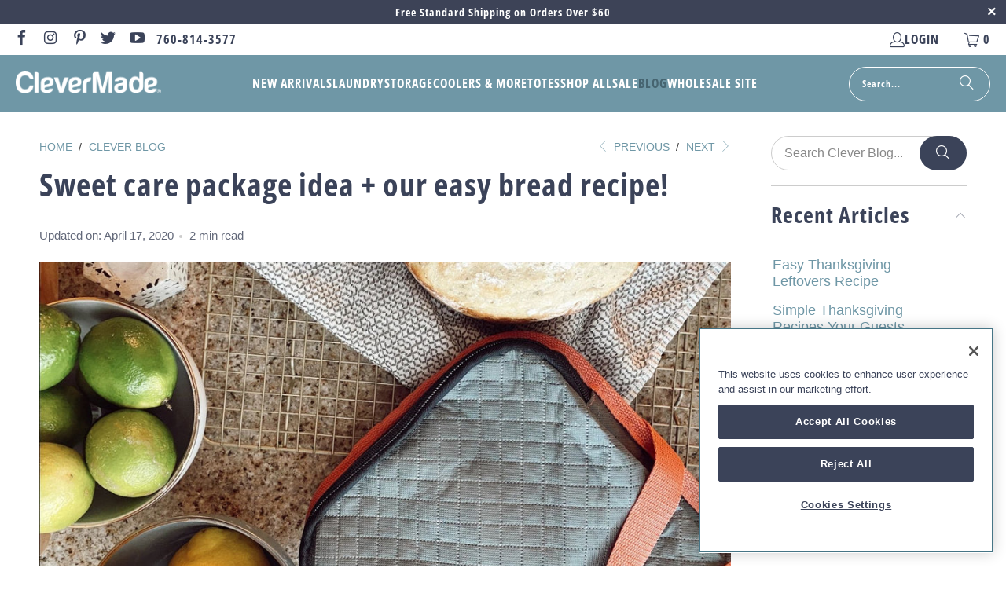

--- FILE ---
content_type: text/html; charset=utf-8
request_url: https://www.clevermade.com/blogs/clever-blog/sweet-care-package-our-easy-bread-recipe
body_size: 29336
content:
<!DOCTYPE html>
<html class="no-js no-touch" lang="en">
  <head>
    <script>
      window.Store = window.Store || {};
      window.Store.id = 10646847547;
    </script>

    <link rel='preconnect dns-prefetch' href='https://triplewhale-pixel.web.app/' crossorigin />
    <link rel='preconnect dns-prefetch' href='https://api.config-security.com/' crossorigin />
    <script>
      /* >> TriplePixel :: start*/
      ~function(W,H,A,L,E,_,B,N){function O(U,T,H,R){void 0===R&&(R=!1),H=new XMLHttpRequest,H.open("GET",U,!0),H.send(null),H.onreadystatechange=function(){4===H.readyState&&200===H.status?(R=H.responseText,U.includes(".txt")?eval(R):N[B]=R):(299<H.status||H.status<200)&&T&&!R&&(R=!0,O(U,T-1))}}if(N=window,!N[H+"sn"]){N[H+"sn"]=1;try{A.setItem(H,1+(0|A.getItem(H)||0)),(E=JSON.parse(A.getItem(H+"U")||"[]")).push(location.href),A.setItem(H+"U",JSON.stringify(E))}catch(e){}A.getItem('"!nC`')||(A=N,A[H]||(L=function(){return Date.now().toString(36)+"_"+Math.random().toString(36)},E=A[H]=function(t,e){return W=L(),(E._q=E._q||[]).push([W,t,e]),W},E.ch=W,B="configSecurityConfModel",N[B]=1,O("//conf.config-security.com/model",0),O("//triplewhale-pixel.web.app/triplefw.txt?",5)))}}("","TriplePixel",localStorage);
      /* << TriplePixel :: end*/
    </script>

    <!-- CookiePro Cookies Consent Notice start for clevermade.com -->
    <script src="https://cookie-cdn.cookiepro.com/consent/ac0f915d-f835-4320-9c54-cfe21b3840c3/otSDKStub.js"  type="text/javascript" charset="UTF-8" data-domain-script="ac0f915d-f835-4320-9c54-cfe21b3840c3" ></script>
    <script type="text/javascript">
      function OptanonWrapper() { }
    </script>
    <!-- CookiePro Cookies Consent Notice end for clevermade.com -->

    <meta charset="utf-8">
    <meta http-equiv="cleartype" content="on">
    <meta name="robots" content="index,follow">
    <meta name="google-site-verification" content="B7cIa85wwDl5qXsbJC8KmLUV6Av8p0mD8z7BAFTTI7Q" />

    <!-- Mobile Specific Metas -->
    <meta name="HandheldFriendly" content="True">
    <meta name="MobileOptimized" content="320">
    <meta name="viewport" content="width=device-width,initial-scale=1">
    <meta name="facebook-domain-verification" content="73q8tn7augz1hcootqqlitwuwqth6w" />
    <meta name="theme-color" content="#ffffff">

    
    <title>
      Sweet care package idea + our easy bread recipe! - CleverMade
    </title>

    
      <meta name="description" content="Send a thoughtful care package with our easy, no-knead bread recipe—featuring sharp Irish cheddar, herbs de Provence, and garlic. Perfect for gifting or prepping for the week ahead."/>
    

    <link rel="preconnect" href="https://fonts.shopifycdn.com" />
    <link rel="preconnect" href="https://cdn.shopify.com" />
    <link rel="preconnect" href="https://cdn.shopifycloud.com" />

    <link rel="dns-prefetch" href="https://v.shopify.com" />
    <link rel="dns-prefetch" href="https://www.youtube.com" />
    <link rel="dns-prefetch" href="https://vimeo.com" />

    <link href="//www.clevermade.com/cdn/shop/t/52/assets/jquery.min.js?v=147293088974801289311729012946" as="script" rel="preload">

    <!-- FontAwesome -->
    <script src="https://kit.fontawesome.com/bcf29c4669.js" crossorigin="anonymous"></script>

    <!-- Stylesheet for Fancybox library -->
    <link rel="stylesheet" href="//www.clevermade.com/cdn/shop/t/52/assets/fancybox.css?v=19278034316635137701729012946" type="text/css" media="all" defer>

    <!-- Custom Font -->
    <link href="https://fonts.googleapis.com/css2?family=Open+Sans+Condensed:wght@700&display=swap" rel="stylesheet">

    <!-- Stylesheets for Turbo -->
    <link href="//www.clevermade.com/cdn/shop/t/52/assets/styles.css?v=68509696986246753561761695917" rel="stylesheet" type="text/css" media="all" />
    <link href="//www.clevermade.com/cdn/shop/t/52/assets/custom.css?v=169766515438151902631730846798" rel="stylesheet" type="text/css" media="all" />

    <!-- Icons -->
    
      <link rel="shortcut icon" type="image/x-icon" href="//www.clevermade.com/cdn/shop/files/CMFavicon_256x256_aa6d66f3-cf89-4eb5-bba9-8c7a208faa1c_180x180.png?v=1717538360">
      <link rel="apple-touch-icon" href="//www.clevermade.com/cdn/shop/files/CMFavicon_256x256_aa6d66f3-cf89-4eb5-bba9-8c7a208faa1c_180x180.png?v=1717538360"/>
      <link rel="apple-touch-icon" sizes="57x57" href="//www.clevermade.com/cdn/shop/files/CMFavicon_256x256_aa6d66f3-cf89-4eb5-bba9-8c7a208faa1c_57x57.png?v=1717538360"/>
      <link rel="apple-touch-icon" sizes="60x60" href="//www.clevermade.com/cdn/shop/files/CMFavicon_256x256_aa6d66f3-cf89-4eb5-bba9-8c7a208faa1c_60x60.png?v=1717538360"/>
      <link rel="apple-touch-icon" sizes="72x72" href="//www.clevermade.com/cdn/shop/files/CMFavicon_256x256_aa6d66f3-cf89-4eb5-bba9-8c7a208faa1c_72x72.png?v=1717538360"/>
      <link rel="apple-touch-icon" sizes="76x76" href="//www.clevermade.com/cdn/shop/files/CMFavicon_256x256_aa6d66f3-cf89-4eb5-bba9-8c7a208faa1c_76x76.png?v=1717538360"/>
      <link rel="apple-touch-icon" sizes="114x114" href="//www.clevermade.com/cdn/shop/files/CMFavicon_256x256_aa6d66f3-cf89-4eb5-bba9-8c7a208faa1c_114x114.png?v=1717538360"/>
      <link rel="apple-touch-icon" sizes="180x180" href="//www.clevermade.com/cdn/shop/files/CMFavicon_256x256_aa6d66f3-cf89-4eb5-bba9-8c7a208faa1c_180x180.png?v=1717538360"/>
      <link rel="apple-touch-icon" sizes="228x228" href="//www.clevermade.com/cdn/shop/files/CMFavicon_256x256_aa6d66f3-cf89-4eb5-bba9-8c7a208faa1c_228x228.png?v=1717538360"/>
    
    <link rel="canonical" href="https://www.clevermade.com/blogs/clever-blog/sweet-care-package-our-easy-bread-recipe"/>

    

    
      <script type="text/javascript" src="/services/javascripts/currencies.js" data-no-instant></script>
    

    

    
    <script>
      window.PXUTheme = window.PXUTheme || {};
      window.PXUTheme.version = '9.4.0';
      window.PXUTheme.name = 'Turbo';
    </script>
    


    
<template id="price-ui"><span class="price " data-price></span><span class="compare-at-price" data-compare-at-price></span><span class="unit-pricing" data-unit-pricing></span></template>
    <template id="price-ui-badge">
    <div class="price-ui-badge__sticker price-ui-badge__sticker--">
      <span class="price-ui-badge__sticker-text" data-badge></span>
    </div>
  </template>

    <template id="price-ui__price"><span class="money" data-price></span></template>
    <template id="price-ui__price-range"><span class="price-min" data-price-min><span class="money" data-price></span></span> - <span class="price-max" data-price-max><span class="money" data-price></span></span></template>
    <template id="price-ui__unit-pricing"><span class="unit-quantity" data-unit-quantity></span> | <span class="unit-price" data-unit-price><span class="money" data-price></span></span> / <span class="unit-measurement" data-unit-measurement></span></template>
    <template id="price-ui-badge__percent-savings-range">Save up to <span data-price-percent></span>%</template>
    <template id="price-ui-badge__percent-savings">Save <span data-price-percent></span>%</template>
    <template id="price-ui-badge__price-savings-range">Save up to <span class="money" data-price></span></template>
    <template id="price-ui-badge__price-savings">Save <span class="money" data-price></span></template>
    <template id="price-ui-badge__on-sale">Sale</template>
    <template id="price-ui-badge__sold-out">Sold out</template>
    <template id="price-ui-badge__in-stock">In stock</template>
    


    <script>
      
window.PXUTheme = window.PXUTheme || {};


window.PXUTheme.theme_settings = {};
window.PXUTheme.currency = {};
window.PXUTheme.routes = window.PXUTheme.routes || {};


window.PXUTheme.theme_settings.display_tos_checkbox = false;
window.PXUTheme.theme_settings.go_to_checkout = false;
window.PXUTheme.theme_settings.cart_action = "redirect_cart";
window.PXUTheme.theme_settings.cart_shipping_calculator = true;


window.PXUTheme.theme_settings.collection_swatches = true;
window.PXUTheme.theme_settings.collection_secondary_image = false;


window.PXUTheme.currency.show_multiple_currencies = false;
window.PXUTheme.currency.shop_currency = "USD";
window.PXUTheme.currency.default_currency = "USD";
window.PXUTheme.currency.display_format = "money_format";
window.PXUTheme.currency.money_format = "${{amount}}";
window.PXUTheme.currency.money_format_no_currency = "${{amount}}";
window.PXUTheme.currency.money_format_currency = "${{amount}} USD";
window.PXUTheme.currency.native_multi_currency = false;
window.PXUTheme.currency.iso_code = "USD";
window.PXUTheme.currency.symbol = "$";


window.PXUTheme.theme_settings.display_inventory_left = false;
window.PXUTheme.theme_settings.inventory_threshold = 10;
window.PXUTheme.theme_settings.limit_quantity = false;


window.PXUTheme.theme_settings.menu_position = null;


window.PXUTheme.theme_settings.newsletter_popup = false;
window.PXUTheme.theme_settings.newsletter_popup_days = "2";
window.PXUTheme.theme_settings.newsletter_popup_mobile = false;
window.PXUTheme.theme_settings.newsletter_popup_seconds = 8;


window.PXUTheme.theme_settings.pagination_type = "load_more_button";


window.PXUTheme.theme_settings.enable_shopify_collection_badges = false;
window.PXUTheme.theme_settings.quick_shop_thumbnail_position = null;
window.PXUTheme.theme_settings.product_form_style = "radio";
window.PXUTheme.theme_settings.sale_banner_enabled = true;
window.PXUTheme.theme_settings.display_savings = false;
window.PXUTheme.theme_settings.display_sold_out_price = true;
window.PXUTheme.theme_settings.free_text = "Price TBD";
window.PXUTheme.theme_settings.video_looping = null;
window.PXUTheme.theme_settings.quick_shop_style = "popup";
window.PXUTheme.theme_settings.hover_enabled = false;


window.PXUTheme.routes.cart_url = "/cart";
window.PXUTheme.routes.cart_update_url = "/cart/update";
window.PXUTheme.routes.root_url = "/";
window.PXUTheme.routes.search_url = "/search";
window.PXUTheme.routes.all_products_collection_url = "/collections/all";
window.PXUTheme.routes.product_recommendations_url = "/recommendations/products";
window.PXUTheme.routes.predictive_search_url = "/search/suggest";


window.PXUTheme.theme_settings.image_loading_style = "fade-in";


window.PXUTheme.theme_settings.enable_autocomplete = true;


window.PXUTheme.theme_settings.page_dots_enabled = true;
window.PXUTheme.theme_settings.slideshow_arrow_size = "light";


window.PXUTheme.theme_settings.quick_shop_enabled = false;


window.PXUTheme.translation = {};


window.PXUTheme.translation.agree_to_terms_warning = "You must agree with the terms and conditions to checkout.";
window.PXUTheme.translation.one_item_left = "item left";
window.PXUTheme.translation.items_left_text = "items left";
window.PXUTheme.translation.cart_savings_text = "Total Savings";
window.PXUTheme.translation.cart_discount_text = "Discount";
window.PXUTheme.translation.cart_subtotal_text = "Subtotal";
window.PXUTheme.translation.cart_remove_text = "Remove";
window.PXUTheme.translation.cart_free_text = "Free";


window.PXUTheme.translation.newsletter_success_text = "Thank you for joining our mailing list!";


window.PXUTheme.translation.notify_email = "Enter your email address...";
window.PXUTheme.translation.notify_email_value = "Translation missing: en.contact.fields.email";
window.PXUTheme.translation.notify_email_send = "Send";
window.PXUTheme.translation.notify_message_first = "Please notify me when ";
window.PXUTheme.translation.notify_message_last = " becomes available - ";
window.PXUTheme.translation.notify_success_text = "Thanks! We will notify you when this product becomes available!";


window.PXUTheme.translation.add_to_cart = "Add to Cart";
window.PXUTheme.translation.coming_soon_text = "Coming Soon";
window.PXUTheme.translation.sold_out_text = "Sold Out";
window.PXUTheme.translation.sale_text = "Sale";
window.PXUTheme.translation.savings_text = "You Save";
window.PXUTheme.translation.from_text = "from";
window.PXUTheme.translation.new_text = "New";
window.PXUTheme.translation.pre_order_text = "Pre-Order";
window.PXUTheme.translation.unavailable_text = "Unavailable";


window.PXUTheme.translation.all_results = "View all results";
window.PXUTheme.translation.no_results = "Sorry, no results!";


window.PXUTheme.media_queries = {};
window.PXUTheme.media_queries.small = window.matchMedia( "(max-width: 480px)" );
window.PXUTheme.media_queries.medium = window.matchMedia( "(max-width: 798px)" );
window.PXUTheme.media_queries.large = window.matchMedia( "(min-width: 799px)" );
window.PXUTheme.media_queries.larger = window.matchMedia( "(min-width: 960px)" );
window.PXUTheme.media_queries.xlarge = window.matchMedia( "(min-width: 1200px)" );
window.PXUTheme.media_queries.ie10 = window.matchMedia( "all and (-ms-high-contrast: none), (-ms-high-contrast: active)" );
window.PXUTheme.media_queries.tablet = window.matchMedia( "only screen and (min-width: 799px) and (max-width: 1024px)" );
window.PXUTheme.media_queries.mobile_and_tablet = window.matchMedia( "(max-width: 1024px)" );
    </script>

    

    

    <script>
      
    </script>

    <!-- START Content for Header -->
    


      <script>window.performance && window.performance.mark && window.performance.mark('shopify.content_for_header.start');</script><meta name="google-site-verification" content="xB3XOnzp7fehvc-mrq5G4hjjorNKSI2PU3ApW0Sl4uA">
<meta id="shopify-digital-wallet" name="shopify-digital-wallet" content="/10646847547/digital_wallets/dialog">
<meta name="shopify-checkout-api-token" content="0fdc135da42f1daf503eaa9038808a05">
<meta id="in-context-paypal-metadata" data-shop-id="10646847547" data-venmo-supported="false" data-environment="production" data-locale="en_US" data-paypal-v4="true" data-currency="USD">
<link rel="alternate" type="application/atom+xml" title="Feed" href="/blogs/clever-blog.atom" />
<script async="async" src="/checkouts/internal/preloads.js?locale=en-US"></script>
<link rel="preconnect" href="https://shop.app" crossorigin="anonymous">
<script async="async" src="https://shop.app/checkouts/internal/preloads.js?locale=en-US&shop_id=10646847547" crossorigin="anonymous"></script>
<script id="apple-pay-shop-capabilities" type="application/json">{"shopId":10646847547,"countryCode":"US","currencyCode":"USD","merchantCapabilities":["supports3DS"],"merchantId":"gid:\/\/shopify\/Shop\/10646847547","merchantName":"CleverMade","requiredBillingContactFields":["postalAddress","email","phone"],"requiredShippingContactFields":["postalAddress","email","phone"],"shippingType":"shipping","supportedNetworks":["visa","masterCard","amex","discover","elo","jcb"],"total":{"type":"pending","label":"CleverMade","amount":"1.00"},"shopifyPaymentsEnabled":true,"supportsSubscriptions":true}</script>
<script id="shopify-features" type="application/json">{"accessToken":"0fdc135da42f1daf503eaa9038808a05","betas":["rich-media-storefront-analytics"],"domain":"www.clevermade.com","predictiveSearch":true,"shopId":10646847547,"locale":"en"}</script>
<script>var Shopify = Shopify || {};
Shopify.shop = "clevermadedev.myshopify.com";
Shopify.locale = "en";
Shopify.currency = {"active":"USD","rate":"1.0"};
Shopify.country = "US";
Shopify.theme = {"name":"10\/15\/2024 | Prev Next PDP Feature","id":144535847141,"schema_name":"Turbo","schema_version":"9.4.0","theme_store_id":null,"role":"main"};
Shopify.theme.handle = "null";
Shopify.theme.style = {"id":null,"handle":null};
Shopify.cdnHost = "www.clevermade.com/cdn";
Shopify.routes = Shopify.routes || {};
Shopify.routes.root = "/";</script>
<script type="module">!function(o){(o.Shopify=o.Shopify||{}).modules=!0}(window);</script>
<script>!function(o){function n(){var o=[];function n(){o.push(Array.prototype.slice.apply(arguments))}return n.q=o,n}var t=o.Shopify=o.Shopify||{};t.loadFeatures=n(),t.autoloadFeatures=n()}(window);</script>
<script>
  window.ShopifyPay = window.ShopifyPay || {};
  window.ShopifyPay.apiHost = "shop.app\/pay";
  window.ShopifyPay.redirectState = null;
</script>
<script id="shop-js-analytics" type="application/json">{"pageType":"article"}</script>
<script defer="defer" async type="module" src="//www.clevermade.com/cdn/shopifycloud/shop-js/modules/v2/client.init-shop-cart-sync_D0dqhulL.en.esm.js"></script>
<script defer="defer" async type="module" src="//www.clevermade.com/cdn/shopifycloud/shop-js/modules/v2/chunk.common_CpVO7qML.esm.js"></script>
<script type="module">
  await import("//www.clevermade.com/cdn/shopifycloud/shop-js/modules/v2/client.init-shop-cart-sync_D0dqhulL.en.esm.js");
await import("//www.clevermade.com/cdn/shopifycloud/shop-js/modules/v2/chunk.common_CpVO7qML.esm.js");

  window.Shopify.SignInWithShop?.initShopCartSync?.({"fedCMEnabled":true,"windoidEnabled":true});

</script>
<script>
  window.Shopify = window.Shopify || {};
  if (!window.Shopify.featureAssets) window.Shopify.featureAssets = {};
  window.Shopify.featureAssets['shop-js'] = {"shop-cart-sync":["modules/v2/client.shop-cart-sync_D9bwt38V.en.esm.js","modules/v2/chunk.common_CpVO7qML.esm.js"],"init-fed-cm":["modules/v2/client.init-fed-cm_BJ8NPuHe.en.esm.js","modules/v2/chunk.common_CpVO7qML.esm.js"],"init-shop-email-lookup-coordinator":["modules/v2/client.init-shop-email-lookup-coordinator_pVrP2-kG.en.esm.js","modules/v2/chunk.common_CpVO7qML.esm.js"],"shop-cash-offers":["modules/v2/client.shop-cash-offers_CNh7FWN-.en.esm.js","modules/v2/chunk.common_CpVO7qML.esm.js","modules/v2/chunk.modal_DKF6x0Jh.esm.js"],"init-shop-cart-sync":["modules/v2/client.init-shop-cart-sync_D0dqhulL.en.esm.js","modules/v2/chunk.common_CpVO7qML.esm.js"],"init-windoid":["modules/v2/client.init-windoid_DaoAelzT.en.esm.js","modules/v2/chunk.common_CpVO7qML.esm.js"],"shop-toast-manager":["modules/v2/client.shop-toast-manager_1DND8Tac.en.esm.js","modules/v2/chunk.common_CpVO7qML.esm.js"],"pay-button":["modules/v2/client.pay-button_CFeQi1r6.en.esm.js","modules/v2/chunk.common_CpVO7qML.esm.js"],"shop-button":["modules/v2/client.shop-button_Ca94MDdQ.en.esm.js","modules/v2/chunk.common_CpVO7qML.esm.js"],"shop-login-button":["modules/v2/client.shop-login-button_DPYNfp1Z.en.esm.js","modules/v2/chunk.common_CpVO7qML.esm.js","modules/v2/chunk.modal_DKF6x0Jh.esm.js"],"avatar":["modules/v2/client.avatar_BTnouDA3.en.esm.js"],"shop-follow-button":["modules/v2/client.shop-follow-button_BMKh4nJE.en.esm.js","modules/v2/chunk.common_CpVO7qML.esm.js","modules/v2/chunk.modal_DKF6x0Jh.esm.js"],"init-customer-accounts-sign-up":["modules/v2/client.init-customer-accounts-sign-up_CJXi5kRN.en.esm.js","modules/v2/client.shop-login-button_DPYNfp1Z.en.esm.js","modules/v2/chunk.common_CpVO7qML.esm.js","modules/v2/chunk.modal_DKF6x0Jh.esm.js"],"init-shop-for-new-customer-accounts":["modules/v2/client.init-shop-for-new-customer-accounts_BoBxkgWu.en.esm.js","modules/v2/client.shop-login-button_DPYNfp1Z.en.esm.js","modules/v2/chunk.common_CpVO7qML.esm.js","modules/v2/chunk.modal_DKF6x0Jh.esm.js"],"init-customer-accounts":["modules/v2/client.init-customer-accounts_DCuDTzpR.en.esm.js","modules/v2/client.shop-login-button_DPYNfp1Z.en.esm.js","modules/v2/chunk.common_CpVO7qML.esm.js","modules/v2/chunk.modal_DKF6x0Jh.esm.js"],"checkout-modal":["modules/v2/client.checkout-modal_U_3e4VxF.en.esm.js","modules/v2/chunk.common_CpVO7qML.esm.js","modules/v2/chunk.modal_DKF6x0Jh.esm.js"],"lead-capture":["modules/v2/client.lead-capture_DEgn0Z8u.en.esm.js","modules/v2/chunk.common_CpVO7qML.esm.js","modules/v2/chunk.modal_DKF6x0Jh.esm.js"],"shop-login":["modules/v2/client.shop-login_CoM5QKZ_.en.esm.js","modules/v2/chunk.common_CpVO7qML.esm.js","modules/v2/chunk.modal_DKF6x0Jh.esm.js"],"payment-terms":["modules/v2/client.payment-terms_BmrqWn8r.en.esm.js","modules/v2/chunk.common_CpVO7qML.esm.js","modules/v2/chunk.modal_DKF6x0Jh.esm.js"]};
</script>
<script>(function() {
  var isLoaded = false;
  function asyncLoad() {
    if (isLoaded) return;
    isLoaded = true;
    var urls = ["\/\/www.powr.io\/powr.js?powr-token=clevermadedev.myshopify.com\u0026external-type=shopify\u0026shop=clevermadedev.myshopify.com","https:\/\/chimpstatic.com\/mcjs-connected\/js\/users\/18338c8e8f9e1f15f7004ec10\/18b1965e78dc79054b3829b31.js?shop=clevermadedev.myshopify.com","https:\/\/www.vwa.la\/vwala.f188b97c58de32567039.js?shop=clevermadedev.myshopify.com","https:\/\/cdn.nfcube.com\/instafeed-1166fcd75a150bc314bb051b83e44863.js?shop=clevermadedev.myshopify.com","https:\/\/id-shop.govx.com\/app\/clevermadedev.myshopify.com\/govx.js?shop=clevermadedev.myshopify.com","https:\/\/config.gorgias.chat\/bundle-loader\/01GYCC4V0994TGG099CHC98SPE?source=shopify1click\u0026shop=clevermadedev.myshopify.com","\/\/cdn.shopify.com\/proxy\/ea57e0577792a17ec8f7e503605bf8cbabd7856239aecc2b6c8db839dd351857\/apps.bazaarvoice.com\/deployments\/clevermade\/main_site\/production\/en_US\/bv.js?shop=clevermadedev.myshopify.com\u0026sp-cache-control=cHVibGljLCBtYXgtYWdlPTkwMA","https:\/\/cdn.rebuyengine.com\/onsite\/js\/rebuy.js?shop=clevermadedev.myshopify.com","https:\/\/cdn.hextom.com\/js\/quickannouncementbar.js?shop=clevermadedev.myshopify.com","https:\/\/cdn.9gtb.com\/loader.js?g_cvt_id=c070c37f-0999-4682-b84d-5787474c2307\u0026shop=clevermadedev.myshopify.com"];
    console.log(urls);for (var i = 0; i < urls.length; i++) {
      var s = document.createElement('script');
      s.type = 'text/javascript';
      s.async = true;
      s.src = urls[i];
      var x = document.getElementsByTagName('script')[0];
      x.parentNode.insertBefore(s, x);
    }
  };
  if(window.attachEvent) {
    window.attachEvent('onload', asyncLoad);
  } else {
    window.addEventListener('load', asyncLoad, false);
  }
})();</script>
<script id="__st">var __st={"a":10646847547,"offset":-18000,"reqid":"e3807130-32d9-4289-94d2-e09fb23da30c-1764660524","pageurl":"www.clevermade.com\/blogs\/clever-blog\/sweet-care-package-our-easy-bread-recipe","s":"articles-387337715771","u":"bc064a2ab721","p":"article","rtyp":"article","rid":387337715771};</script>
<script>window.ShopifyPaypalV4VisibilityTracking = true;</script>
<script id="captcha-bootstrap">!function(){'use strict';const t='contact',e='account',n='new_comment',o=[[t,t],['blogs',n],['comments',n],[t,'customer']],c=[[e,'customer_login'],[e,'guest_login'],[e,'recover_customer_password'],[e,'create_customer']],r=t=>t.map((([t,e])=>`form[action*='/${t}']:not([data-nocaptcha='true']) input[name='form_type'][value='${e}']`)).join(','),a=t=>()=>t?[...document.querySelectorAll(t)].map((t=>t.form)):[];function s(){const t=[...o],e=r(t);return a(e)}const i='password',u='form_key',d=['recaptcha-v3-token','g-recaptcha-response','h-captcha-response',i],f=()=>{try{return window.sessionStorage}catch{return}},m='__shopify_v',_=t=>t.elements[u];function p(t,e,n=!1){try{const o=window.sessionStorage,c=JSON.parse(o.getItem(e)),{data:r}=function(t){const{data:e,action:n}=t;return t[m]||n?{data:e,action:n}:{data:t,action:n}}(c);for(const[e,n]of Object.entries(r))t.elements[e]&&(t.elements[e].value=n);n&&o.removeItem(e)}catch(o){console.error('form repopulation failed',{error:o})}}const l='form_type',E='cptcha';function T(t){t.dataset[E]=!0}const w=window,h=w.document,L='Shopify',v='ce_forms',y='captcha';let A=!1;((t,e)=>{const n=(g='f06e6c50-85a8-45c8-87d0-21a2b65856fe',I='https://cdn.shopify.com/shopifycloud/storefront-forms-hcaptcha/ce_storefront_forms_captcha_hcaptcha.v1.5.2.iife.js',D={infoText:'Protected by hCaptcha',privacyText:'Privacy',termsText:'Terms'},(t,e,n)=>{const o=w[L][v],c=o.bindForm;if(c)return c(t,g,e,D).then(n);var r;o.q.push([[t,g,e,D],n]),r=I,A||(h.body.append(Object.assign(h.createElement('script'),{id:'captcha-provider',async:!0,src:r})),A=!0)});var g,I,D;w[L]=w[L]||{},w[L][v]=w[L][v]||{},w[L][v].q=[],w[L][y]=w[L][y]||{},w[L][y].protect=function(t,e){n(t,void 0,e),T(t)},Object.freeze(w[L][y]),function(t,e,n,w,h,L){const[v,y,A,g]=function(t,e,n){const i=e?o:[],u=t?c:[],d=[...i,...u],f=r(d),m=r(i),_=r(d.filter((([t,e])=>n.includes(e))));return[a(f),a(m),a(_),s()]}(w,h,L),I=t=>{const e=t.target;return e instanceof HTMLFormElement?e:e&&e.form},D=t=>v().includes(t);t.addEventListener('submit',(t=>{const e=I(t);if(!e)return;const n=D(e)&&!e.dataset.hcaptchaBound&&!e.dataset.recaptchaBound,o=_(e),c=g().includes(e)&&(!o||!o.value);(n||c)&&t.preventDefault(),c&&!n&&(function(t){try{if(!f())return;!function(t){const e=f();if(!e)return;const n=_(t);if(!n)return;const o=n.value;o&&e.removeItem(o)}(t);const e=Array.from(Array(32),(()=>Math.random().toString(36)[2])).join('');!function(t,e){_(t)||t.append(Object.assign(document.createElement('input'),{type:'hidden',name:u})),t.elements[u].value=e}(t,e),function(t,e){const n=f();if(!n)return;const o=[...t.querySelectorAll(`input[type='${i}']`)].map((({name:t})=>t)),c=[...d,...o],r={};for(const[a,s]of new FormData(t).entries())c.includes(a)||(r[a]=s);n.setItem(e,JSON.stringify({[m]:1,action:t.action,data:r}))}(t,e)}catch(e){console.error('failed to persist form',e)}}(e),e.submit())}));const S=(t,e)=>{t&&!t.dataset[E]&&(n(t,e.some((e=>e===t))),T(t))};for(const o of['focusin','change'])t.addEventListener(o,(t=>{const e=I(t);D(e)&&S(e,y())}));const B=e.get('form_key'),M=e.get(l),P=B&&M;t.addEventListener('DOMContentLoaded',(()=>{const t=y();if(P)for(const e of t)e.elements[l].value===M&&p(e,B);[...new Set([...A(),...v().filter((t=>'true'===t.dataset.shopifyCaptcha))])].forEach((e=>S(e,t)))}))}(h,new URLSearchParams(w.location.search),n,t,e,['guest_login'])})(!0,!0)}();</script>
<script integrity="sha256-52AcMU7V7pcBOXWImdc/TAGTFKeNjmkeM1Pvks/DTgc=" data-source-attribution="shopify.loadfeatures" defer="defer" src="//www.clevermade.com/cdn/shopifycloud/storefront/assets/storefront/load_feature-81c60534.js" crossorigin="anonymous"></script>
<script crossorigin="anonymous" defer="defer" src="//www.clevermade.com/cdn/shopifycloud/storefront/assets/shopify_pay/storefront-65b4c6d7.js?v=20250812"></script>
<script data-source-attribution="shopify.dynamic_checkout.dynamic.init">var Shopify=Shopify||{};Shopify.PaymentButton=Shopify.PaymentButton||{isStorefrontPortableWallets:!0,init:function(){window.Shopify.PaymentButton.init=function(){};var t=document.createElement("script");t.src="https://www.clevermade.com/cdn/shopifycloud/portable-wallets/latest/portable-wallets.en.js",t.type="module",document.head.appendChild(t)}};
</script>
<script data-source-attribution="shopify.dynamic_checkout.buyer_consent">
  function portableWalletsHideBuyerConsent(e){var t=document.getElementById("shopify-buyer-consent"),n=document.getElementById("shopify-subscription-policy-button");t&&n&&(t.classList.add("hidden"),t.setAttribute("aria-hidden","true"),n.removeEventListener("click",e))}function portableWalletsShowBuyerConsent(e){var t=document.getElementById("shopify-buyer-consent"),n=document.getElementById("shopify-subscription-policy-button");t&&n&&(t.classList.remove("hidden"),t.removeAttribute("aria-hidden"),n.addEventListener("click",e))}window.Shopify?.PaymentButton&&(window.Shopify.PaymentButton.hideBuyerConsent=portableWalletsHideBuyerConsent,window.Shopify.PaymentButton.showBuyerConsent=portableWalletsShowBuyerConsent);
</script>
<script data-source-attribution="shopify.dynamic_checkout.cart.bootstrap">document.addEventListener("DOMContentLoaded",(function(){function t(){return document.querySelector("shopify-accelerated-checkout-cart, shopify-accelerated-checkout")}if(t())Shopify.PaymentButton.init();else{new MutationObserver((function(e,n){t()&&(Shopify.PaymentButton.init(),n.disconnect())})).observe(document.body,{childList:!0,subtree:!0})}}));
</script>
<link id="shopify-accelerated-checkout-styles" rel="stylesheet" media="screen" href="https://www.clevermade.com/cdn/shopifycloud/portable-wallets/latest/accelerated-checkout-backwards-compat.css" crossorigin="anonymous">
<style id="shopify-accelerated-checkout-cart">
        #shopify-buyer-consent {
  margin-top: 1em;
  display: inline-block;
  width: 100%;
}

#shopify-buyer-consent.hidden {
  display: none;
}

#shopify-subscription-policy-button {
  background: none;
  border: none;
  padding: 0;
  text-decoration: underline;
  font-size: inherit;
  cursor: pointer;
}

#shopify-subscription-policy-button::before {
  box-shadow: none;
}

      </style>

<script>window.performance && window.performance.mark && window.performance.mark('shopify.content_for_header.end');</script>
    
    <!-- END Content for Header -->

    <!-- starapps_scripts_start -->
    <!-- This code is automatically managed by StarApps Studio -->
    <!-- Please contact support@starapps.studio for any help -->
    <script type="text/javascript" src="https://bcdn.starapps.studio/apps/via/clevermadedev/script-1609273665.js?shop=clevermadedev.myshopify.com" async></script>
    <!-- starapps_scripts_end -->

    

<meta name="author" content="CleverMade">
<meta property="og:url" content="https://www.clevermade.com/blogs/clever-blog/sweet-care-package-our-easy-bread-recipe">
<meta property="og:site_name" content="CleverMade">




  <meta property="og:type" content="article">
  <meta property="og:title" content="Sweet care package idea + our easy bread recipe!">
  
  
    <meta property="og:image" content="https://www.clevermade.com/cdn/shop/articles/Blog_Banner_1600x800_12_600x.jpg?v=1755721775">
    <meta property="og:image:secure_url" content="https://www.clevermade.com/cdn/shop/articles/Blog_Banner_1600x800_12_600x.jpg?v=1755721775">
    <meta property="og:image:width" content="1600">
    <meta property="og:image:height" content="800">
    <meta property="og:image:alt" content="Sweet care package idea + our easy bread recipe!">
  



  <meta property="og:description" content="Send a thoughtful care package with our easy, no-knead bread recipe—featuring sharp Irish cheddar, herbs de Provence, and garlic. Perfect for gifting or prepping for the week ahead.">




  <meta name="twitter:site" content="@clever_made">

<meta name="twitter:card" content="summary">

  <meta name="twitter:title" content="Sweet care package idea + our easy bread recipe!">
  <meta name="twitter:description" content="Need an easy peasy bread recipe to make today to prep for the week? Make for friends and send a sweet care package! ">
  
    <meta property="twitter:image" content="http://www.clevermade.com/cdn/shop/articles/Blog_Banner_1600x800_12_600x.jpg?v=1755721775">
    <meta name="twitter:image:alt" content="Sweet care package idea + our easy bread recipe!">
  



    
    

    

    <!-- Extend - Add necessary SDK script tags and configure the store -->
    <script src="https://sdk.helloextend.com/extend-sdk-client/v1/extend-sdk-client.min.js" defer="defer"></script>
    <script src="https://sdk.helloextend.com/extend-sdk-client-shopify-addon/v1/extend-sdk-client-shopify-addon.min.js" defer="defer"></script>
    <script defer="defer">
      window.addEventListener('DOMContentLoaded', function(){
        Extend.config({ storeId: '3f3d58df-ebb9-47c1-92c0-88064f05a6f6', environment: 'production' })
        Extend.analytics = true;
      })
    </script>

    <!-- Extend - Render polyfills to enable IE11 support -->
    <script defer="defer">
  window.addEventListener('DOMContentLoaded', function(){
    (function () {
      function URLSearchParams (searchString) {
        if(window.URLSearchParams){
          return new window.URLSearchParams(window.location.search).get(searchString)
        } else {
          var self = this;
          self.searchString = searchString;
          self.get = function (name) {
            var results = new RegExp('[\?&]' + name + '=([^&#]*)').exec(self.searchString);
            if (results == null) {
              return null;
            }
            else {
              return decodeURI(results[1]) || 0;
            }
          };
        } }
      window.Extend.URLSearchParams = URLSearchParams;
    })()
  })
</script>
<!-- usage: window.Extend.URLSearchParams('leadtoken') <-- returns the leadtoken regardless of browser -->


<script defer="defer">
  window.addEventListener('DOMContentLoaded', function(){
    (function () {
      function CustomEvent ( event, params ) {
        if ( typeof window.CustomEvent === "function" ) {
          return new window.CustomEvent(event, params);
        } else {
          params = params || { bubbles: false, cancelable: false, detail: null };
          var evt = document.createEvent( 'CustomEvent' );
          evt.initCustomEvent( event, params.bubbles, params.cancelable, params.detail );
          return evt;
        };
      }
      window.Extend.CustomEvent = CustomEvent;
    })();
  })
</script>
<!-- usage dispatching event:
window.dispatchEvent(window.Extend.CustomEvent('cartUpdated', { detail: cart })) params are not necessary -->


    <!-- Extend - Render aftermarket integration snippet -->
    <script defer="defer">

  window.addEventListener('DOMContentLoaded', function(){

    if (window.Extend && window.ExtendShopify && window.Shopify.currency.active === "USD") {

      var leadToken = window.Extend.URLSearchParams('leadToken');

      if(leadToken) {
        Extend.aftermarketModal.open({
          leadToken: leadToken,
          onClose: function(plan, product, quantity) {
            if(plan && product) {
              ExtendShopify.addPlanToCart({plan: plan, product: product, leadToken: leadToken, quantity: quantity || 1}, function() {
                window.location = '/cart'
              }) 
            }
          }
        }) 
      }

    }

  })

</script>

    <!-- Extend - Render analytics -->
    <script defer="defer">

  //run scripts on DOMContentLoaded to avoid affecting site load time
  window.addEventListener('DOMContentLoaded', function(){

    //Only run ajax integration if Extend and ExtendShopify is defined, the currency is set to USD and analytics are enabled
    if (window.Extend && window.ExtendShopify && window.Shopify.currency.active === 'USD' && Extend.analytics) {

      /***********************/
      /* util functions */
      /***********************/

      // getPlanId - Takes in the cart and a product ID and returns the plan ID for that product
      function getPlanId(cart, productId) {
        var planId;
        cart.items.forEach(function(item) {
          if (item.properties.Ref && item.properties.Ref === productId) planId = item.sku.toString();
        })
        return planId
      }

      /***********************/
      /* end util functions */
      /***********************/

      // productAnalytics() - Takes in the product ID and quantity at the time it is added to the cart
      var productAnalytics = function (prodId, prodQty) {
        if(!prodQty) prodQty = 1;
        if(prodId) {
          Extend.trackProductAddedToCart({
            productId: prodId.toString(),
            productQuantity: parseInt(prodQty),
          });
        }
      }

      // cartAnalytics() - Takes in the oldCart and the newCart at a point where the cart updates
      var cartAnalytics = function (oldCart, newCart) {
        if (oldCart && newCart && oldCart.items && newCart.items) {
          // Triggers if an item has been removed
          if (oldCart.items.length > newCart.items.length) {
            oldCart.items.forEach(function(currentItem) {
              var productFound = false
              newCart.items.forEach(function(currentNewItem) {
                if (currentItem.id == currentNewItem.id) {
                  productFound = true
                }       
              })
              if (productFound === false) {
                if (currentItem.vendor === "Extend" && currentItem && currentItem.sku && currentItem.properties.Ref) {
                  Extend.trackOfferRemovedFromCart({
                    productId: currentItem.properties.Ref.toString(),
                    planId: currentItem.sku.toString(),
                  });
                } else if (currentItem.id) {
                  Extend.trackProductRemovedFromCart({
                    productId: currentItem.id.toString(),
                  })
                }
              }
            })
            // Triggers if an item quantity has changed
          } else if (oldCart.item_count != newCart.item_count) {
            oldCart.items.forEach(function(currentItem) {
              newCart.items.forEach(function(currentNewItem) {
                // Runs when the updated item is found if its not an Extend warranty
                if (currentItem.id == currentNewItem.id && currentItem.quantity != currentNewItem.quantity && currentItem.vendor != "Extend") {
                  if(currentItem.id && currentNewItem.quantity && ExtendShopify.warrantyAlreadyInCart(currentItem.id.toString(), oldCart.items)){
                    //Gets the associated plan ID using the product ID
                    let planId = getPlanId(newCart, currentItem.id.toString())
                    //Product has warranty in cart
                    Extend.trackOfferUpdated({
                      productId: currentItem.id.toString(),
                      planId: planId,
                      updates: {
                        warrantyQuantity: parseInt(currentNewItem.quantity),
                        productQuantity: parseInt(currentNewItem.quantity),
                      },
                    });
                  } else if (currentItem.id && currentNewItem.quantity) {
                    //Product has no warranty in cart
                    Extend.trackProductUpdated({
                      productId: currentItem.id.toString(),
                      updates: {
                        productQuantity: parseInt(currentNewItem.quantity),
                      },
                    });
                  }
                }

              })
            })
          }
        }
      }

      window.Extend.productAnalytics = productAnalytics;
      window.Extend.cartAnalytics = cartAnalytics;

    }
  })

</script>

    <!-- Extend - Render mouseover cart  -->
    <script defer="defer">

  //run scripts on DOMContentLoaded to avoid affecting site load time
  window.addEventListener('DOMContentLoaded', function(){

    //Only run ajax integration if Extend and ExtendShopify is defined, and the currency is set to USD
    if (window.Extend && window.ExtendShopify && window.Shopify.currency.active === 'USD') {

      var localCart = {"note":null,"attributes":{},"original_total_price":0,"total_price":0,"total_discount":0,"total_weight":0.0,"item_count":0,"items":[],"requires_shipping":false,"currency":"USD","items_subtotal_price":0,"cart_level_discount_applications":[],"checkout_charge_amount":0}; // Shopify Cart Object
      var slice = Array.prototype.slice; // IE11 Utility

      function mouseOverCartOpening() {
        var cartRowItem = '.cart_items > .mini-cart__item' // Cart Row Item
        var cartRowItemTitle = 'div > div.top-bar > div > div > div > form > ul.cart_items.js-cart_items > li > div > div.mini-cart__item__title > div > a'; // Cart Row Item Title
        var cartRowItemTitleURL = 'div.mini-cart__item__title > div > a'; // Cart Row Item Title
        var cartRowItemImage = '.mini-cart__item a'; // Cart Row Item Image
        var cartRowItemQuantity = '.quantity'; // Cart Row Item Quantity
        var cartRowItemContent = '.item_title'; // Cart Row Item Content, this is where we append our offer
        var warrantyContainer = '.item_title > a';
        var titleReformat = true; // If warranty titles contain various extra characters, set this to true. Sets title to "Extend Protection Plan"

        //fail safes for cart and slice
        if(!localCart || !slice) return;

        /***********************/
        /* util functions */
        /***********************/
        //findAll(selector) - finds all elements that match the selector
        function findAll(element) {
          var items = document.querySelectorAll(element);
          return items ? slice.call(items, 0) : [];
        }

        //findAllInElement(selector, element) - finds all elements that match the selector inside of the passed in element
        function findAllInElement(elementToFind, element){
          var items = element.querySelectorAll(elementToFind);
          return items ? slice.call(items, 0) : [];
        }

        /***********************/
        /*  refreshCart  */
        /***********************/

        // refreshes the page (dependent on current location by default is a hardRefresh)
        function refreshCart() {
          location.href = location.hash ? location.href.substring(0, location.href.indexOf('#')) : location.href;
        }

        /***********************/
        /* createElement */
        /***********************/
        //createElement(product) - takes in cart lineItem, and creates the extend-mo-cart-offer element

        function createElement(product){
          //grab current offer button and remove the children from it if so preventing duplicates
          var currentOffer = product.querySelector('#extend-mo-cart-offer')
          if(currentOffer) return;

          //grab href from product name
          if(!product.querySelector(cartRowItemTitleURL)) return;
          var url = product.querySelector(cartRowItemTitleURL).href;

          //grab the variantId out of the URL
          var regEx = /\d+$/;
          var variantId = url ? url.match(regEx)[0] : null;

          //select quantity value
          var quantity = product.querySelector(cartRowItemQuantity).value

          //parent container to append ajax offer
          var container = product.querySelector(warrantyContainer);

          //fail safes
          if(!variantId || !quantity || !container) return;

          //create new element & set id, data-extend-variant, and data-extend-quantity attributes
          var extendOffer = document.createElement('div');
          extendOffer.id = 'extend-mo-cart-offer';
          extendOffer.setAttribute('data-extend-variant', variantId);
          extendOffer.setAttribute('data-extend-quantity', quantity);

          //append new element to container
          container.append(extendOffer);

        }
        /************************/
        /* Handle Styling */
        /************************/

        //finds all cartRowItems and styles only Extend warranties
        function handleStyling() {

          // Tracks which line item we are iterating on
          var index = 0;

          findAll(cartRowItem).forEach(function(el) {

            // Sets each item in the cart to NOT be Extend Item
            var isExtend = false;
            // Create an offer element for each product
            createElement(el, index)

            var windowSize = window.matchMedia("(max-width: 798px)")

            if (windowSize.matches) {

              //Mobile resolution
              var title = el.querySelector(cartRowItemTitleURL);
            } else {

              //Desktop resolution
              var title = el.querySelector(cartRowItemTitle);
            }

            // Title fail safe
            if(!title) return;

            // If it's a warranty set isExtend to true and remove links
            if (title.innerText.toLowerCase().indexOf('extend protection') > -1){
              isExtend = true;

              // Grab the image of the current item and fail safe
              var image = el.querySelector(cartRowItemImage)
              if(!image) return;

              // Select and remove pointerEvents from warranty image
              image.style.pointerEvents = "none"

              // Select and remove pointerEvents from warranty title
              title.style.pointerEvents = "none"

              var extendWarrantyBoolText = el.querySelector('.line-item')

              if (extendWarrantyBoolText) {
                extendWarrantyBoolText.innerText = '';
              }

              // Selects where to append warranty metadata
              var warrantyProductData;
              var warrantyTermData;

              if (!localCart) {
                mouseOverCartOpening();
              } 

              if (!localCart.items[index]) return;
              if (!localCart.items[index].options_with_values) return;

              if (!localCart.items[index].options_with_values[0]) {
                mouseOverCartOpening();
              } 

              if (!localCart.items[index].options_with_values[1]) {
                return
              } 

              var regexReplace = localCart.items[index].options_with_values[0].value.match(/\-\d{5,}/g)
              warrantyProductData = localCart.items[index].options_with_values[0].value.replace(regexReplace, '')
              warrantyTermData = localCart.items[index].options_with_values[1].value

              if (titleReformat == true) {
                title.innerText = "Extend Protection Plan" + '\n' + 'Product: ' + warrantyProductData + '\n' + 'Term: ' +warrantyTermData
              }
            }

            index += 1;
          });
        }
        /************************/
        /* initializeCartOffer */
        /************************/

        //invokes handleStyling and finds all offers in the cart, handling both normalization and balancing
        function initializeCartOffer() {

          //handles styling and creates offer elements
          handleStyling();

          //find all offer elements
          findAll('#extend-mo-cart-offer').forEach(function(el){

            //grab attributes out of element
            var variantId = el.getAttribute('data-extend-variant')
            var quantity = el.getAttribute('data-extend-quantity')

            //if there's already a warranty in cart, return
            if(ExtendShopify.warrantyAlreadyInCart(variantId, localCart.items)){
              return
            }

            if (el.querySelector('#extend-mo-cart-offer div')) return;

            //render all other buttons
            Extend.buttons.renderSimpleOffer(el, {
              referenceId: variantId,
              onAddToCart: function (options) {
                ExtendShopify.addPlanToCart(
                  {
                    plan: options.plan,
                    product: options.product,
                    quantity: quantity,
                  },
                  function (err) {
                    // an error occurred
                    if (err) {
                      return;
                    } else {
                      refreshCart();
                    }
                  }
                );
              },
            });
          })

          //Normalization ensures there is a 1:1 relationship between the product and the warranty
          ExtendShopify.normalizeCart({cart: localCart, balance: true}, function (err, data) {
            if (data && data.updates) {
              // Effectively hard reloads the page; thus updating the cart
              refreshCart();
            }
          });
        }

        //Initial cart offer rendering
        window.setTimeout(function() {
          initializeCartOffer()
        }, 500)
      }

      window.addEventListener('refreshMouseCart', function (e) {
        window.setTimeout(function() {
          fetch('/cart.js', {
            credentials: 'same-origin',
            method: 'GET',
            headers: { 'Content-Type': 'application/json', 'X-Requested-With': 'XMLHttpRequest' },
          }).then(function (e) {
            e.json().then(function (e) {
              if (Extend.analytics) window.Extend.cartAnalytics(localCart, e);
              localCart = e;
              mouseOverCartOpening();
            });
          });
        }, 500)
      });

      document.querySelectorAll(".cart-container").forEach(function(el){
        el.addEventListener('mouseenter', e => {
          window.setTimeout(function(){
            //             debugger
            mouseOverCartOpening()
          }, 500);
        });
      })
    }
  })

</script>

<style>

  #extend-mo-cart-offer {
    padding-top: 5px;
  }
  
  #extend-offers-modal-iframe {
    z-index: 99999999999!important;
    pointer-events: initial!important;
  }

  #extend-learn-more-modal-iframe {
    z-index: 99999999999!important;
    pointer-events: initial!important;
  }

</style>
    <!-- Extend - End Extend code -->

    <!-- Hotjar Tracking Code for my site -->
    <script>
      (function(h,o,t,j,a,r){
        h.hj=h.hj||function(){(h.hj.q=h.hj.q||[]).push(arguments)};
        h._hjSettings={hjid:3405871,hjsv:6};
        a=o.getElementsByTagName('head')[0];
        r=o.createElement('script');r.async=1;
        r.src=t+h._hjSettings.hjid+j+h._hjSettings.hjsv;
        a.appendChild(r);
      })(window,document,'https://static.hotjar.com/c/hotjar-','.js?sv=');
    </script>
  <!-- BEGIN app block: shopify://apps/gorgias-live-chat-helpdesk/blocks/gorgias/a66db725-7b96-4e3f-916e-6c8e6f87aaaa -->
<script defer data-gorgias-loader-chat src="https://config.gorgias.chat/bundle-loader/shopify/clevermadedev.myshopify.com"></script>


<script defer data-gorgias-loader-convert  src="https://cdn.9gtb.com/loader.js"></script>


<script defer data-gorgias-loader-mailto-replace  src="https://config.gorgias.help/api/contact-forms/replace-mailto-script.js?shopName=clevermadedev"></script>


<!-- END app block --><!-- BEGIN app block: shopify://apps/triplewhale/blocks/triple_pixel_snippet/483d496b-3f1a-4609-aea7-8eee3b6b7a2a --><link rel='preconnect dns-prefetch' href='https://api.config-security.com/' crossorigin />
<link rel='preconnect dns-prefetch' href='https://conf.config-security.com/' crossorigin />
<script>
/* >> TriplePixel :: start*/
window.TriplePixelData={TripleName:"clevermadedev.myshopify.com",ver:"2.16",plat:"SHOPIFY",isHeadless:false,src:'SHOPIFY_EXT',product:{id:"",name:``,price:"",variant:""},search:"",collection:"",cart:"",template:"article",curr:"USD" || "USD"},function(W,H,A,L,E,_,B,N){function O(U,T,P,H,R){void 0===R&&(R=!1),H=new XMLHttpRequest,P?(H.open("POST",U,!0),H.setRequestHeader("Content-Type","text/plain")):H.open("GET",U,!0),H.send(JSON.stringify(P||{})),H.onreadystatechange=function(){4===H.readyState&&200===H.status?(R=H.responseText,U.includes("/first")?eval(R):P||(N[B]=R)):(299<H.status||H.status<200)&&T&&!R&&(R=!0,O(U,T-1,P))}}if(N=window,!N[H+"sn"]){N[H+"sn"]=1,L=function(){return Date.now().toString(36)+"_"+Math.random().toString(36)};try{A.setItem(H,1+(0|A.getItem(H)||0)),(E=JSON.parse(A.getItem(H+"U")||"[]")).push({u:location.href,r:document.referrer,t:Date.now(),id:L()}),A.setItem(H+"U",JSON.stringify(E))}catch(e){}var i,m,p;A.getItem('"!nC`')||(_=A,A=N,A[H]||(E=A[H]=function(t,e,i){return void 0===i&&(i=[]),"State"==t?E.s:(W=L(),(E._q=E._q||[]).push([W,t,e].concat(i)),W)},E.s="Installed",E._q=[],E.ch=W,B="configSecurityConfModel",N[B]=1,O("https://conf.config-security.com/model",5),i=L(),m=A[atob("c2NyZWVu")],_.setItem("di_pmt_wt",i),p={id:i,action:"profile",avatar:_.getItem("auth-security_rand_salt_"),time:m[atob("d2lkdGg=")]+":"+m[atob("aGVpZ2h0")],host:A.TriplePixelData.TripleName,plat:A.TriplePixelData.plat,url:window.location.href.slice(0,500),ref:document.referrer,ver:A.TriplePixelData.ver},O("https://api.config-security.com/event",5,p),O("https://api.config-security.com/first?host=".concat(p.host,"&plat=").concat(p.plat),5)))}}("","TriplePixel",localStorage);
/* << TriplePixel :: end*/
</script>



<!-- END app block --><!-- BEGIN app block: shopify://apps/klaviyo-email-marketing-sms/blocks/klaviyo-onsite-embed/2632fe16-c075-4321-a88b-50b567f42507 -->












  <script async src="https://static.klaviyo.com/onsite/js/LX6Ejt/klaviyo.js?company_id=LX6Ejt"></script>
  <script>!function(){if(!window.klaviyo){window._klOnsite=window._klOnsite||[];try{window.klaviyo=new Proxy({},{get:function(n,i){return"push"===i?function(){var n;(n=window._klOnsite).push.apply(n,arguments)}:function(){for(var n=arguments.length,o=new Array(n),w=0;w<n;w++)o[w]=arguments[w];var t="function"==typeof o[o.length-1]?o.pop():void 0,e=new Promise((function(n){window._klOnsite.push([i].concat(o,[function(i){t&&t(i),n(i)}]))}));return e}}})}catch(n){window.klaviyo=window.klaviyo||[],window.klaviyo.push=function(){var n;(n=window._klOnsite).push.apply(n,arguments)}}}}();</script>

  




  <script>
    window.klaviyoReviewsProductDesignMode = false
  </script>







<!-- END app block --><link href="https://monorail-edge.shopifysvc.com" rel="dns-prefetch">
<script>(function(){if ("sendBeacon" in navigator && "performance" in window) {try {var session_token_from_headers = performance.getEntriesByType('navigation')[0].serverTiming.find(x => x.name == '_s').description;} catch {var session_token_from_headers = undefined;}var session_cookie_matches = document.cookie.match(/_shopify_s=([^;]*)/);var session_token_from_cookie = session_cookie_matches && session_cookie_matches.length === 2 ? session_cookie_matches[1] : "";var session_token = session_token_from_headers || session_token_from_cookie || "";function handle_abandonment_event(e) {var entries = performance.getEntries().filter(function(entry) {return /monorail-edge.shopifysvc.com/.test(entry.name);});if (!window.abandonment_tracked && entries.length === 0) {window.abandonment_tracked = true;var currentMs = Date.now();var navigation_start = performance.timing.navigationStart;var payload = {shop_id: 10646847547,url: window.location.href,navigation_start,duration: currentMs - navigation_start,session_token,page_type: "article"};window.navigator.sendBeacon("https://monorail-edge.shopifysvc.com/v1/produce", JSON.stringify({schema_id: "online_store_buyer_site_abandonment/1.1",payload: payload,metadata: {event_created_at_ms: currentMs,event_sent_at_ms: currentMs}}));}}window.addEventListener('pagehide', handle_abandonment_event);}}());</script>
<script id="web-pixels-manager-setup">(function e(e,d,r,n,o){if(void 0===o&&(o={}),!Boolean(null===(a=null===(i=window.Shopify)||void 0===i?void 0:i.analytics)||void 0===a?void 0:a.replayQueue)){var i,a;window.Shopify=window.Shopify||{};var t=window.Shopify;t.analytics=t.analytics||{};var s=t.analytics;s.replayQueue=[],s.publish=function(e,d,r){return s.replayQueue.push([e,d,r]),!0};try{self.performance.mark("wpm:start")}catch(e){}var l=function(){var e={modern:/Edge?\/(1{2}[4-9]|1[2-9]\d|[2-9]\d{2}|\d{4,})\.\d+(\.\d+|)|Firefox\/(1{2}[4-9]|1[2-9]\d|[2-9]\d{2}|\d{4,})\.\d+(\.\d+|)|Chrom(ium|e)\/(9{2}|\d{3,})\.\d+(\.\d+|)|(Maci|X1{2}).+ Version\/(15\.\d+|(1[6-9]|[2-9]\d|\d{3,})\.\d+)([,.]\d+|)( \(\w+\)|)( Mobile\/\w+|) Safari\/|Chrome.+OPR\/(9{2}|\d{3,})\.\d+\.\d+|(CPU[ +]OS|iPhone[ +]OS|CPU[ +]iPhone|CPU IPhone OS|CPU iPad OS)[ +]+(15[._]\d+|(1[6-9]|[2-9]\d|\d{3,})[._]\d+)([._]\d+|)|Android:?[ /-](13[3-9]|1[4-9]\d|[2-9]\d{2}|\d{4,})(\.\d+|)(\.\d+|)|Android.+Firefox\/(13[5-9]|1[4-9]\d|[2-9]\d{2}|\d{4,})\.\d+(\.\d+|)|Android.+Chrom(ium|e)\/(13[3-9]|1[4-9]\d|[2-9]\d{2}|\d{4,})\.\d+(\.\d+|)|SamsungBrowser\/([2-9]\d|\d{3,})\.\d+/,legacy:/Edge?\/(1[6-9]|[2-9]\d|\d{3,})\.\d+(\.\d+|)|Firefox\/(5[4-9]|[6-9]\d|\d{3,})\.\d+(\.\d+|)|Chrom(ium|e)\/(5[1-9]|[6-9]\d|\d{3,})\.\d+(\.\d+|)([\d.]+$|.*Safari\/(?![\d.]+ Edge\/[\d.]+$))|(Maci|X1{2}).+ Version\/(10\.\d+|(1[1-9]|[2-9]\d|\d{3,})\.\d+)([,.]\d+|)( \(\w+\)|)( Mobile\/\w+|) Safari\/|Chrome.+OPR\/(3[89]|[4-9]\d|\d{3,})\.\d+\.\d+|(CPU[ +]OS|iPhone[ +]OS|CPU[ +]iPhone|CPU IPhone OS|CPU iPad OS)[ +]+(10[._]\d+|(1[1-9]|[2-9]\d|\d{3,})[._]\d+)([._]\d+|)|Android:?[ /-](13[3-9]|1[4-9]\d|[2-9]\d{2}|\d{4,})(\.\d+|)(\.\d+|)|Mobile Safari.+OPR\/([89]\d|\d{3,})\.\d+\.\d+|Android.+Firefox\/(13[5-9]|1[4-9]\d|[2-9]\d{2}|\d{4,})\.\d+(\.\d+|)|Android.+Chrom(ium|e)\/(13[3-9]|1[4-9]\d|[2-9]\d{2}|\d{4,})\.\d+(\.\d+|)|Android.+(UC? ?Browser|UCWEB|U3)[ /]?(15\.([5-9]|\d{2,})|(1[6-9]|[2-9]\d|\d{3,})\.\d+)\.\d+|SamsungBrowser\/(5\.\d+|([6-9]|\d{2,})\.\d+)|Android.+MQ{2}Browser\/(14(\.(9|\d{2,})|)|(1[5-9]|[2-9]\d|\d{3,})(\.\d+|))(\.\d+|)|K[Aa][Ii]OS\/(3\.\d+|([4-9]|\d{2,})\.\d+)(\.\d+|)/},d=e.modern,r=e.legacy,n=navigator.userAgent;return n.match(d)?"modern":n.match(r)?"legacy":"unknown"}(),u="modern"===l?"modern":"legacy",c=(null!=n?n:{modern:"",legacy:""})[u],f=function(e){return[e.baseUrl,"/wpm","/b",e.hashVersion,"modern"===e.buildTarget?"m":"l",".js"].join("")}({baseUrl:d,hashVersion:r,buildTarget:u}),m=function(e){var d=e.version,r=e.bundleTarget,n=e.surface,o=e.pageUrl,i=e.monorailEndpoint;return{emit:function(e){var a=e.status,t=e.errorMsg,s=(new Date).getTime(),l=JSON.stringify({metadata:{event_sent_at_ms:s},events:[{schema_id:"web_pixels_manager_load/3.1",payload:{version:d,bundle_target:r,page_url:o,status:a,surface:n,error_msg:t},metadata:{event_created_at_ms:s}}]});if(!i)return console&&console.warn&&console.warn("[Web Pixels Manager] No Monorail endpoint provided, skipping logging."),!1;try{return self.navigator.sendBeacon.bind(self.navigator)(i,l)}catch(e){}var u=new XMLHttpRequest;try{return u.open("POST",i,!0),u.setRequestHeader("Content-Type","text/plain"),u.send(l),!0}catch(e){return console&&console.warn&&console.warn("[Web Pixels Manager] Got an unhandled error while logging to Monorail."),!1}}}}({version:r,bundleTarget:l,surface:e.surface,pageUrl:self.location.href,monorailEndpoint:e.monorailEndpoint});try{o.browserTarget=l,function(e){var d=e.src,r=e.async,n=void 0===r||r,o=e.onload,i=e.onerror,a=e.sri,t=e.scriptDataAttributes,s=void 0===t?{}:t,l=document.createElement("script"),u=document.querySelector("head"),c=document.querySelector("body");if(l.async=n,l.src=d,a&&(l.integrity=a,l.crossOrigin="anonymous"),s)for(var f in s)if(Object.prototype.hasOwnProperty.call(s,f))try{l.dataset[f]=s[f]}catch(e){}if(o&&l.addEventListener("load",o),i&&l.addEventListener("error",i),u)u.appendChild(l);else{if(!c)throw new Error("Did not find a head or body element to append the script");c.appendChild(l)}}({src:f,async:!0,onload:function(){if(!function(){var e,d;return Boolean(null===(d=null===(e=window.Shopify)||void 0===e?void 0:e.analytics)||void 0===d?void 0:d.initialized)}()){var d=window.webPixelsManager.init(e)||void 0;if(d){var r=window.Shopify.analytics;r.replayQueue.forEach((function(e){var r=e[0],n=e[1],o=e[2];d.publishCustomEvent(r,n,o)})),r.replayQueue=[],r.publish=d.publishCustomEvent,r.visitor=d.visitor,r.initialized=!0}}},onerror:function(){return m.emit({status:"failed",errorMsg:"".concat(f," has failed to load")})},sri:function(e){var d=/^sha384-[A-Za-z0-9+/=]+$/;return"string"==typeof e&&d.test(e)}(c)?c:"",scriptDataAttributes:o}),m.emit({status:"loading"})}catch(e){m.emit({status:"failed",errorMsg:(null==e?void 0:e.message)||"Unknown error"})}}})({shopId: 10646847547,storefrontBaseUrl: "https://www.clevermade.com",extensionsBaseUrl: "https://extensions.shopifycdn.com/cdn/shopifycloud/web-pixels-manager",monorailEndpoint: "https://monorail-edge.shopifysvc.com/unstable/produce_batch",surface: "storefront-renderer",enabledBetaFlags: ["2dca8a86"],webPixelsConfigList: [{"id":"1464598757","configuration":"{\"accountID\":\"LX6Ejt\",\"webPixelConfig\":\"eyJlbmFibGVBZGRlZFRvQ2FydEV2ZW50cyI6IHRydWV9\"}","eventPayloadVersion":"v1","runtimeContext":"STRICT","scriptVersion":"9a3e1117c25e3d7955a2b89bcfe1cdfd","type":"APP","apiClientId":123074,"privacyPurposes":["ANALYTICS","MARKETING"],"dataSharingAdjustments":{"protectedCustomerApprovalScopes":["read_customer_address","read_customer_email","read_customer_name","read_customer_personal_data","read_customer_phone"]}},{"id":"505872613","configuration":"{\"locale\":\"en_US\",\"client\":\"clevermade\",\"environment\":\"production\",\"deployment_zone\":\"main_site\"}","eventPayloadVersion":"v1","runtimeContext":"STRICT","scriptVersion":"a90eb3f011ef4464fc4a211a1ac38516","type":"APP","apiClientId":1888040,"privacyPurposes":["ANALYTICS","MARKETING"],"dataSharingAdjustments":{"protectedCustomerApprovalScopes":["read_customer_email","read_customer_name","read_customer_personal_data"]}},{"id":"425361637","configuration":"{\"pixelCode\":\"C4MJ5BHSS2HK86F5DB8G\"}","eventPayloadVersion":"v1","runtimeContext":"STRICT","scriptVersion":"22e92c2ad45662f435e4801458fb78cc","type":"APP","apiClientId":4383523,"privacyPurposes":["ANALYTICS","MARKETING","SALE_OF_DATA"],"dataSharingAdjustments":{"protectedCustomerApprovalScopes":["read_customer_address","read_customer_email","read_customer_name","read_customer_personal_data","read_customer_phone"]}},{"id":"415891685","configuration":"{\"config\":\"{\\\"pixel_id\\\":\\\"G-1JHSFE8YJF\\\",\\\"target_country\\\":\\\"US\\\",\\\"gtag_events\\\":[{\\\"type\\\":\\\"begin_checkout\\\",\\\"action_label\\\":[\\\"G-1JHSFE8YJF\\\",\\\"AW-707633196\\\/WQr_CNLz9sgBEKzAttEC\\\"]},{\\\"type\\\":\\\"search\\\",\\\"action_label\\\":[\\\"G-1JHSFE8YJF\\\",\\\"AW-707633196\\\/494XCNXz9sgBEKzAttEC\\\"]},{\\\"type\\\":\\\"view_item\\\",\\\"action_label\\\":[\\\"G-1JHSFE8YJF\\\",\\\"AW-707633196\\\/DcAVCMzz9sgBEKzAttEC\\\",\\\"MC-C98CR7KNWM\\\"]},{\\\"type\\\":\\\"purchase\\\",\\\"action_label\\\":[\\\"G-1JHSFE8YJF\\\",\\\"AW-707633196\\\/WuyLCMnz9sgBEKzAttEC\\\",\\\"MC-C98CR7KNWM\\\"]},{\\\"type\\\":\\\"page_view\\\",\\\"action_label\\\":[\\\"G-1JHSFE8YJF\\\",\\\"AW-707633196\\\/2Z9fCMbz9sgBEKzAttEC\\\",\\\"MC-C98CR7KNWM\\\"]},{\\\"type\\\":\\\"add_payment_info\\\",\\\"action_label\\\":[\\\"G-1JHSFE8YJF\\\",\\\"AW-707633196\\\/OrGPCNjz9sgBEKzAttEC\\\"]},{\\\"type\\\":\\\"add_to_cart\\\",\\\"action_label\\\":[\\\"G-1JHSFE8YJF\\\",\\\"AW-707633196\\\/OVilCM_z9sgBEKzAttEC\\\"]}],\\\"enable_monitoring_mode\\\":false}\"}","eventPayloadVersion":"v1","runtimeContext":"OPEN","scriptVersion":"b2a88bafab3e21179ed38636efcd8a93","type":"APP","apiClientId":1780363,"privacyPurposes":[],"dataSharingAdjustments":{"protectedCustomerApprovalScopes":["read_customer_address","read_customer_email","read_customer_name","read_customer_personal_data","read_customer_phone"]}},{"id":"122487013","configuration":"{\"pixel_id\":\"174706896301477\",\"pixel_type\":\"facebook_pixel\",\"metaapp_system_user_token\":\"-\"}","eventPayloadVersion":"v1","runtimeContext":"OPEN","scriptVersion":"ca16bc87fe92b6042fbaa3acc2fbdaa6","type":"APP","apiClientId":2329312,"privacyPurposes":["ANALYTICS","MARKETING","SALE_OF_DATA"],"dataSharingAdjustments":{"protectedCustomerApprovalScopes":["read_customer_address","read_customer_email","read_customer_name","read_customer_personal_data","read_customer_phone"]}},{"id":"42172645","eventPayloadVersion":"1","runtimeContext":"LAX","scriptVersion":"1","type":"CUSTOM","privacyPurposes":["ANALYTICS","MARKETING","SALE_OF_DATA"],"name":"Google: Conversion Page"},{"id":"42205413","eventPayloadVersion":"1","runtimeContext":"LAX","scriptVersion":"1","type":"CUSTOM","privacyPurposes":["ANALYTICS","MARKETING","SALE_OF_DATA"],"name":"FB Conversion for Product Ads"},{"id":"42238181","eventPayloadVersion":"1","runtimeContext":"LAX","scriptVersion":"1","type":"CUSTOM","privacyPurposes":["ANALYTICS","MARKETING","SALE_OF_DATA"],"name":"Hotjar Tracking Pixel - 265553"},{"id":"42598629","eventPayloadVersion":"1","runtimeContext":"LAX","scriptVersion":"1","type":"CUSTOM","privacyPurposes":["ANALYTICS","MARKETING","SALE_OF_DATA"],"name":"Hotjar Tracking Pixel - 340587"},{"id":"shopify-app-pixel","configuration":"{}","eventPayloadVersion":"v1","runtimeContext":"STRICT","scriptVersion":"0450","apiClientId":"shopify-pixel","type":"APP","privacyPurposes":["ANALYTICS","MARKETING"]},{"id":"shopify-custom-pixel","eventPayloadVersion":"v1","runtimeContext":"LAX","scriptVersion":"0450","apiClientId":"shopify-pixel","type":"CUSTOM","privacyPurposes":["ANALYTICS","MARKETING"]}],isMerchantRequest: false,initData: {"shop":{"name":"CleverMade","paymentSettings":{"currencyCode":"USD"},"myshopifyDomain":"clevermadedev.myshopify.com","countryCode":"US","storefrontUrl":"https:\/\/www.clevermade.com"},"customer":null,"cart":null,"checkout":null,"productVariants":[],"purchasingCompany":null},},"https://www.clevermade.com/cdn","ae1676cfwd2530674p4253c800m34e853cb",{"modern":"","legacy":""},{"shopId":"10646847547","storefrontBaseUrl":"https:\/\/www.clevermade.com","extensionBaseUrl":"https:\/\/extensions.shopifycdn.com\/cdn\/shopifycloud\/web-pixels-manager","surface":"storefront-renderer","enabledBetaFlags":"[\"2dca8a86\"]","isMerchantRequest":"false","hashVersion":"ae1676cfwd2530674p4253c800m34e853cb","publish":"custom","events":"[[\"page_viewed\",{}]]"});</script><script>
  window.ShopifyAnalytics = window.ShopifyAnalytics || {};
  window.ShopifyAnalytics.meta = window.ShopifyAnalytics.meta || {};
  window.ShopifyAnalytics.meta.currency = 'USD';
  var meta = {"page":{"pageType":"article","resourceType":"article","resourceId":387337715771}};
  for (var attr in meta) {
    window.ShopifyAnalytics.meta[attr] = meta[attr];
  }
</script>
<script class="analytics">
  (function () {
    var customDocumentWrite = function(content) {
      var jquery = null;

      if (window.jQuery) {
        jquery = window.jQuery;
      } else if (window.Checkout && window.Checkout.$) {
        jquery = window.Checkout.$;
      }

      if (jquery) {
        jquery('body').append(content);
      }
    };

    var hasLoggedConversion = function(token) {
      if (token) {
        return document.cookie.indexOf('loggedConversion=' + token) !== -1;
      }
      return false;
    }

    var setCookieIfConversion = function(token) {
      if (token) {
        var twoMonthsFromNow = new Date(Date.now());
        twoMonthsFromNow.setMonth(twoMonthsFromNow.getMonth() + 2);

        document.cookie = 'loggedConversion=' + token + '; expires=' + twoMonthsFromNow;
      }
    }

    var trekkie = window.ShopifyAnalytics.lib = window.trekkie = window.trekkie || [];
    if (trekkie.integrations) {
      return;
    }
    trekkie.methods = [
      'identify',
      'page',
      'ready',
      'track',
      'trackForm',
      'trackLink'
    ];
    trekkie.factory = function(method) {
      return function() {
        var args = Array.prototype.slice.call(arguments);
        args.unshift(method);
        trekkie.push(args);
        return trekkie;
      };
    };
    for (var i = 0; i < trekkie.methods.length; i++) {
      var key = trekkie.methods[i];
      trekkie[key] = trekkie.factory(key);
    }
    trekkie.load = function(config) {
      trekkie.config = config || {};
      trekkie.config.initialDocumentCookie = document.cookie;
      var first = document.getElementsByTagName('script')[0];
      var script = document.createElement('script');
      script.type = 'text/javascript';
      script.onerror = function(e) {
        var scriptFallback = document.createElement('script');
        scriptFallback.type = 'text/javascript';
        scriptFallback.onerror = function(error) {
                var Monorail = {
      produce: function produce(monorailDomain, schemaId, payload) {
        var currentMs = new Date().getTime();
        var event = {
          schema_id: schemaId,
          payload: payload,
          metadata: {
            event_created_at_ms: currentMs,
            event_sent_at_ms: currentMs
          }
        };
        return Monorail.sendRequest("https://" + monorailDomain + "/v1/produce", JSON.stringify(event));
      },
      sendRequest: function sendRequest(endpointUrl, payload) {
        // Try the sendBeacon API
        if (window && window.navigator && typeof window.navigator.sendBeacon === 'function' && typeof window.Blob === 'function' && !Monorail.isIos12()) {
          var blobData = new window.Blob([payload], {
            type: 'text/plain'
          });

          if (window.navigator.sendBeacon(endpointUrl, blobData)) {
            return true;
          } // sendBeacon was not successful

        } // XHR beacon

        var xhr = new XMLHttpRequest();

        try {
          xhr.open('POST', endpointUrl);
          xhr.setRequestHeader('Content-Type', 'text/plain');
          xhr.send(payload);
        } catch (e) {
          console.log(e);
        }

        return false;
      },
      isIos12: function isIos12() {
        return window.navigator.userAgent.lastIndexOf('iPhone; CPU iPhone OS 12_') !== -1 || window.navigator.userAgent.lastIndexOf('iPad; CPU OS 12_') !== -1;
      }
    };
    Monorail.produce('monorail-edge.shopifysvc.com',
      'trekkie_storefront_load_errors/1.1',
      {shop_id: 10646847547,
      theme_id: 144535847141,
      app_name: "storefront",
      context_url: window.location.href,
      source_url: "//www.clevermade.com/cdn/s/trekkie.storefront.3c703df509f0f96f3237c9daa54e2777acf1a1dd.min.js"});

        };
        scriptFallback.async = true;
        scriptFallback.src = '//www.clevermade.com/cdn/s/trekkie.storefront.3c703df509f0f96f3237c9daa54e2777acf1a1dd.min.js';
        first.parentNode.insertBefore(scriptFallback, first);
      };
      script.async = true;
      script.src = '//www.clevermade.com/cdn/s/trekkie.storefront.3c703df509f0f96f3237c9daa54e2777acf1a1dd.min.js';
      first.parentNode.insertBefore(script, first);
    };
    trekkie.load(
      {"Trekkie":{"appName":"storefront","development":false,"defaultAttributes":{"shopId":10646847547,"isMerchantRequest":null,"themeId":144535847141,"themeCityHash":"5414654712774033398","contentLanguage":"en","currency":"USD","eventMetadataId":"281945c1-f607-4852-8c7c-c71b5cf6eca2"},"isServerSideCookieWritingEnabled":true,"monorailRegion":"shop_domain","enabledBetaFlags":["f0df213a"]},"Session Attribution":{},"S2S":{"facebookCapiEnabled":true,"source":"trekkie-storefront-renderer","apiClientId":580111}}
    );

    var loaded = false;
    trekkie.ready(function() {
      if (loaded) return;
      loaded = true;

      window.ShopifyAnalytics.lib = window.trekkie;

      var originalDocumentWrite = document.write;
      document.write = customDocumentWrite;
      try { window.ShopifyAnalytics.merchantGoogleAnalytics.call(this); } catch(error) {};
      document.write = originalDocumentWrite;

      window.ShopifyAnalytics.lib.page(null,{"pageType":"article","resourceType":"article","resourceId":387337715771,"shopifyEmitted":true});

      var match = window.location.pathname.match(/checkouts\/(.+)\/(thank_you|post_purchase)/)
      var token = match? match[1]: undefined;
      if (!hasLoggedConversion(token)) {
        setCookieIfConversion(token);
        
      }
    });


        var eventsListenerScript = document.createElement('script');
        eventsListenerScript.async = true;
        eventsListenerScript.src = "//www.clevermade.com/cdn/shopifycloud/storefront/assets/shop_events_listener-3da45d37.js";
        document.getElementsByTagName('head')[0].appendChild(eventsListenerScript);

})();</script>
<script
  defer
  src="https://www.clevermade.com/cdn/shopifycloud/perf-kit/shopify-perf-kit-2.1.2.min.js"
  data-application="storefront-renderer"
  data-shop-id="10646847547"
  data-render-region="gcp-us-east1"
  data-page-type="article"
  data-theme-instance-id="144535847141"
  data-theme-name="Turbo"
  data-theme-version="9.4.0"
  data-monorail-region="shop_domain"
  data-resource-timing-sampling-rate="10"
  data-shs="true"
  data-shs-beacon="true"
  data-shs-export-with-fetch="true"
  data-shs-logs-sample-rate="1"
></script>
</head>

  

  <noscript>
    <style>
      #powrIframeLoader {
        display: none !important;
      }

      .product_section .product_form,
      .product_gallery {
        opacity: 1;
      }

      .multi_select,
      form .select {
        display: block !important;
      }

      .image-element__wrap {
        display: none;
      }
    </style>
  </noscript>

  <body class="article"
        data-money-format="${{amount}}"
        data-shop-currency="USD"
        data-shop-url="https://www.clevermade.com">

  <script>
    document.documentElement.className=document.documentElement.className.replace(/\bno-js\b/,'js');
    if(window.Shopify&&window.Shopify.designMode)document.documentElement.className+=' in-theme-editor';
    if(('ontouchstart' in window)||window.DocumentTouch&&document instanceof DocumentTouch)document.documentElement.className=document.documentElement.className.replace(/\bno-touch\b/,'has-touch');
  </script>

    
    <svg
      class="icon-star-reference"
      aria-hidden="true"
      focusable="false"
      role="presentation"
      xmlns="http://www.w3.org/2000/svg" width="20" height="20" viewBox="3 3 17 17" fill="none"
    >
      <symbol id="icon-star">
        <rect class="icon-star-background" width="20" height="20" fill="currentColor"/>
        <path d="M10 3L12.163 7.60778L17 8.35121L13.5 11.9359L14.326 17L10 14.6078L5.674 17L6.5 11.9359L3 8.35121L7.837 7.60778L10 3Z" stroke="currentColor" stroke-width="2" stroke-linecap="round" stroke-linejoin="round" fill="none"/>
      </symbol>
      <clipPath id="icon-star-clip">
        <path d="M10 3L12.163 7.60778L17 8.35121L13.5 11.9359L14.326 17L10 14.6078L5.674 17L6.5 11.9359L3 8.35121L7.837 7.60778L10 3Z" stroke="currentColor" stroke-width="2" stroke-linecap="round" stroke-linejoin="round"/>
      </clipPath>
    </svg>
    


    <!-- BEGIN sections: header-group -->
<div id="shopify-section-sections--18345012363493__header" class="shopify-section shopify-section-group-header-group shopify-section--header"><script
  type="application/json"
  data-section-type="header"
  data-section-id="sections--18345012363493__header"
>
</script>



<script type="application/ld+json">
  {
    "@context": "http://schema.org",
    "@type": "Organization",
    "name": "CleverMade",
    
      
      "logo": "https://www.clevermade.com/cdn/shop/files/CleverMade-Logo_400x.png?v=1614301812",
    
    "sameAs": [
      "",
      "",
      "",
      "",
      "https://www.facebook.com/CleverMadeHome/",
      "",
      "",
      "https://instagram.com/Clever_Made",
      "",
      "",
      "",
      "",
      "",
      "https://www.pinterest.com/clevermadehome/",
      "",
      "",
      "",
      "",
      "",
      "",
      "",
      "https://twitter.com/clever_made",
      "",
      "",
      "https://www.youtube.com/channel/UCYJ1c5oLjysBWpNJJXVJPjA"
    ],
    "url": "https://www.clevermade.com"
  }
</script>




<header id="header" class="mobile_nav-fixed--true">
  
    <div class="promo-banner">
      <div class="promo-banner__content">
        <p>Free Standard Shipping on Orders Over $60</p>
      </div>
      <div class="promo-banner__close"></div>
    </div>
  

  <div class="top-bar">
    <details data-mobile-menu>
      <summary class="mobile_nav dropdown_link" data-mobile-menu-trigger>
        <div data-mobile-menu-icon>
          <span></span>
          <span></span>
          <span></span>
          <span></span>
        </div>

        <span class="mobile-menu-title">Menu</span>
      </summary>
      <div class="mobile-menu-container dropdown" data-nav>
        <ul class="menu" id="mobile_menu">
          
  <template data-nav-parent-template>
    <li class="sublink">
      <a href="#" data-no-instant class="parent-link--true"><div class="mobile-menu-item-title" data-nav-title></div><span class="right icon-down-arrow"></span></a>
      <ul class="mobile-mega-menu" data-meganav-target-container>
      </ul>
    </li>
  </template>
  
    
      <li data-mobile-dropdown-rel="new-arrivals" data-meganav-mobile-target="new-arrivals">
        
          <a data-nav-title data-no-instant href="/collections/new-arrivals-1" class="parent-link--true">
            New Arrivals
          </a>
        
      </li>
    
  
    
      <li data-mobile-dropdown-rel="laundry" class="sublink" data-meganav-mobile-target="laundry">
        
          <a data-no-instant href="/collections/laundry" class="parent-link--true">
            <div class="mobile-menu-item-title" data-nav-title>Laundry</div>
            <span class="right icon-down-arrow"></span>
          </a>
        
        <ul>
          
        </ul>
      </li>
    
  
    
      <li data-mobile-dropdown-rel="storage" class="sublink" data-meganav-mobile-target="storage">
        
          <a data-no-instant href="/collections/storage-organizing" class="parent-link--true">
            <div class="mobile-menu-item-title" data-nav-title>Storage</div>
            <span class="right icon-down-arrow"></span>
          </a>
        
        <ul>
          
            
              <li class="sublink">
                
                  <a data-no-instant href="/collections/storage-bins" class="parent-link--true">
                    Storage <span class="right icon-down-arrow"></span>
                  </a>
                
                <ul>
                  
                    <li><a href="/collections/storage-bins">Storage</a></li>
                  
                </ul>
              </li>
            
          
        </ul>
      </li>
    
  
    
      <li data-mobile-dropdown-rel="coolers-more" data-meganav-mobile-target="coolers-more">
        
          <a data-nav-title data-no-instant href="/collections/outdoor-lifestyle" class="parent-link--true">
            Coolers & More
          </a>
        
      </li>
    
  
    
      <li data-mobile-dropdown-rel="totes" data-meganav-mobile-target="totes">
        
          <a data-nav-title data-no-instant href="/collections/totes" class="parent-link--true">
            Totes
          </a>
        
      </li>
    
  
    
      <li data-mobile-dropdown-rel="shop-all" data-meganav-mobile-target="shop-all">
        
          <a data-nav-title data-no-instant href="/collections/shop-all" class="parent-link--true">
            Shop All
          </a>
        
      </li>
    
  
    
      <li data-mobile-dropdown-rel="sale" data-meganav-mobile-target="sale">
        
          <a data-nav-title data-no-instant href="/collections/sale" class="parent-link--true">
            SALE
          </a>
        
      </li>
    
  
    
      <li data-mobile-dropdown-rel="blog" data-meganav-mobile-target="blog">
        
          <a data-nav-title data-no-instant href="/blogs/clever-blog" class="parent-link--true">
            Blog
          </a>
        
      </li>
    
  
    
      <li data-mobile-dropdown-rel="wholesale-site" data-meganav-mobile-target="wholesale-site">
        
          <a data-nav-title data-no-instant href="https://www.clevermade.com/pages/bulk-buys" class="parent-link--true">
            Wholesale Site
          </a>
        
      </li>
    
  


          
  <template data-nav-parent-template>
    <li class="sublink">
      <a href="#" data-no-instant class="parent-link--true"><div class="mobile-menu-item-title" data-nav-title></div><span class="right icon-down-arrow"></span></a>
      <ul class="mobile-mega-menu" data-meganav-target-container>
      </ul>
    </li>
  </template>
  


          
  



          
            <li>
              <a href="tel:7608143577">760-814-3577</a>
            </li>
          

          
            
              <li data-no-instant>
                <a href="/account/login" id="customer_login_link">Login</a>
              </li>
            
          

          
        </ul>
      </div>
    </details>

    <a href="/" title="CleverMade" class="mobile_logo logo">
      
        <img
          src="//www.clevermade.com/cdn/shop/files/CleverMade-logo-bluegray_400x100_71c80534-aae1-4e27-9e26-ea472af17dc1_410x.png?v=1614302839"
          alt="CleverMade"
          class="lazyload"
          style="object-fit: cover; object-position: 50.0% 50.0%;"
        >
      
    </a>

    <div class="top-bar--right">
      
        <a href="/search" class="icon-search dropdown_link" title="Search" data-dropdown-rel="search"></a>
      

      
        <div class="cart-container">
          <a href="/cart" class="icon-cart mini_cart dropdown_link" title="Cart" data-no-instant> <span class="cart_count">0</span></a>
        </div>
      
    </div>
  </div>
</header>





<header
  class="
    
    search-enabled--true
  "
  data-desktop-header
  data-header-feature-image="true"
>
  <div
    class="
      header
      header-fixed--true
      header-background--solid
    "
      data-header-is-absolute=""
  >
    
      <div class="promo-banner">
        <div class="promo-banner__content">
          <p>Free Standard Shipping on Orders Over $60</p>
        </div>
        <div class="promo-banner__close"></div>
      </div>
    

    <div class="top-bar">
      
        <ul class="social_icons">
  

  

  

   

  

  
    <li><a href="https://www.facebook.com/CleverMadeHome/" title="CleverMade on Facebook" rel="me" target="_blank" class="icon-facebook"></a></li>
  

  

  

  
    <li><a href="https://instagram.com/Clever_Made" title="CleverMade on Instagram" rel="me" target="_blank" class="icon-instagram"></a></li>
  

  

  

  

  

  

  
    <li><a href="https://www.pinterest.com/clevermadehome/" title="CleverMade on Pinterest" rel="me" target="_blank" class="icon-pinterest"></a></li>
  

  

  

  

  

  

  

  

  
    <li><a href="https://twitter.com/clever_made" title="CleverMade on Twitter" rel="me" target="_blank" class="icon-twitter"></a></li>
  

  

  

  
    <li><a href="https://www.youtube.com/channel/UCYJ1c5oLjysBWpNJJXVJPjA" title="CleverMade on YouTube" rel="me" target="_blank" class="icon-youtube"></a></li>
  
</ul>

      

      <ul class="top-bar__menu menu">
        
          <li>
            <a href="tel:7608143577">760-814-3577</a>
          </li>
        

        
      </ul>

      <div class="top-bar--right-menu">
        <ul class="top-bar__menu">
          

          
            <li>
              <a
                href="/account"
                class="
                  top-bar__login-link
                  icon-user
                "
                title="My Account "
              >
                Login
              </a>
            </li>
          
        </ul>

        
          <div class="cart-container">
            <a href="/cart" class="icon-cart mini_cart dropdown_link" data-no-instant>
              <span class="cart_count">0</span>
            </a>

            
              <div class="tos_warning cart_content animated fadeIn">
                <div class="js-empty-cart__message ">
                  <p class="empty_cart">Your Cart is Empty</p>
                </div>

                <form action="/cart"
                      method="post"
                      class="hidden"
                      data-total-discount="0"
                      data-money-format="${{amount}}"
                      data-shop-currency="USD"
                      data-shop-name="CleverMade"
                      data-cart-form="mini-cart">
                  <a class="cart_content__continue-shopping secondary_button">
                    Continue Shopping
                  </a>

                  <ul class="cart_items js-cart_items">
                  </ul>

                  <ul>
                    <li class="cart_discounts js-cart_discounts sale">
                      
                    </li>

                    <li class="cart_subtotal js-cart_subtotal">
                      <span class="right">
                        <span class="money">
                          


  $0.00


                        </span>
                      </span>

                      <span>Subtotal</span>
                    </li>

                    <li class="cart_savings sale js-cart_savings">
                      
                    </li>

                    <li><p class="cart-message meta">Taxes and <a href="/policies/shipping-policy">shipping</a> calculated at checkout
</p>
                    </li>

                    <li>
                      

                      

                      

                      
                        <button type="submit" class="global-button global-button--primary add_to_cart" data-minicart-checkout-button>Go to cart </button>
                      
                    </li>
                  </ul>
                </form>
              </div>
            
          </div>
        
      </div>
    </div>

    <div class="main-nav__wrapper">
      <div class="main-nav menu-position--inline logo-alignment--left logo-position--left search-enabled--true" >
        

        
        

        

        

        

        
          
            
          <div class="header__logo logo--image">
            <a href="/" title="CleverMade">
              

              
                <img
                  src="//www.clevermade.com/cdn/shop/files/CleverMade-Logo_410x.png?v=1614301812"
                  class="primary_logo lazyload"
                  alt="CleverMade"
                  style="object-fit: cover; object-position: 50.0% 50.0%;"
                >
              
            </a>
          </div>
        

            <div class="nav nav--combined center">
              
          

<nav
  class="nav-desktop "
  data-nav
  data-nav-desktop
  aria-label="Translation missing: en.navigation.header.main_nav"
>
  <template data-nav-parent-template>
    <li
      class="
        nav-desktop__tier-1-item
        nav-desktop__tier-1-item--widemenu-parent
      "
      data-nav-desktop-parent
    >
      <details data-nav-desktop-details>
        <summary
          data-href
          class="
            nav-desktop__tier-1-link
            nav-desktop__tier-1-link--parent
          "
          data-nav-desktop-link
          aria-expanded="false"
          
          aria-controls="nav-tier-2-"
          role="button"
        >
          <span data-nav-title></span>
          <span class="icon-down-arrow"></span>
        </summary>
        <div
          class="
            nav-desktop__tier-2
            nav-desktop__tier-2--full-width-menu
          "
          tabindex="-1"
          data-nav-desktop-tier-2
          data-nav-desktop-submenu
          data-nav-desktop-full-width-menu
          data-meganav-target-container
          >
      </details>
    </li>
  </template>
  <ul
    class="nav-desktop__tier-1"
    data-nav-desktop-tier-1
  >
    
      
      

      <li
        class="
          nav-desktop__tier-1-item
          
        "
        
        data-meganav-desktop-target="new-arrivals"
      >
        
          <a href="/collections/new-arrivals-1"
        
          class="
            nav-desktop__tier-1-link
            
            
          "
          data-nav-desktop-link
          
        >
          <span data-nav-title>New Arrivals</span>
          
        
          </a>
        

        
      </li>
    
      
      

      <li
        class="
          nav-desktop__tier-1-item
          
        "
        
        data-meganav-desktop-target="laundry"
      >
        
          <a href="/collections/laundry"
        
          class="
            nav-desktop__tier-1-link
            
            
          "
          data-nav-desktop-link
          
        >
          <span data-nav-title>Laundry</span>
          
        
          </a>
        

        
      </li>
    
      
      

      <li
        class="
          nav-desktop__tier-1-item
          
        "
        
        data-meganav-desktop-target="storage"
      >
        
          <a href="/collections/storage-organizing"
        
          class="
            nav-desktop__tier-1-link
            
            
          "
          data-nav-desktop-link
          
        >
          <span data-nav-title>Storage</span>
          
        
          </a>
        

        
      </li>
    
      
      

      <li
        class="
          nav-desktop__tier-1-item
          
        "
        
        data-meganav-desktop-target="coolers-more"
      >
        
          <a href="/collections/outdoor-lifestyle"
        
          class="
            nav-desktop__tier-1-link
            
            
          "
          data-nav-desktop-link
          
        >
          <span data-nav-title>Coolers &amp; More</span>
          
        
          </a>
        

        
      </li>
    
      
      

      <li
        class="
          nav-desktop__tier-1-item
          
        "
        
        data-meganav-desktop-target="totes"
      >
        
          <a href="/collections/totes"
        
          class="
            nav-desktop__tier-1-link
            
            
          "
          data-nav-desktop-link
          
        >
          <span data-nav-title>Totes</span>
          
        
          </a>
        

        
      </li>
    
      
      

      <li
        class="
          nav-desktop__tier-1-item
          
        "
        
        data-meganav-desktop-target="shop-all"
      >
        
          <a href="/collections/shop-all"
        
          class="
            nav-desktop__tier-1-link
            
            
          "
          data-nav-desktop-link
          
        >
          <span data-nav-title>Shop All</span>
          
        
          </a>
        

        
      </li>
    
      
      

      <li
        class="
          nav-desktop__tier-1-item
          
        "
        
        data-meganav-desktop-target="sale"
      >
        
          <a href="/collections/sale"
        
          class="
            nav-desktop__tier-1-link
            
            
          "
          data-nav-desktop-link
          
        >
          <span data-nav-title>SALE</span>
          
        
          </a>
        

        
      </li>
    
      
      

      <li
        class="
          nav-desktop__tier-1-item
          
        "
        
        data-meganav-desktop-target="blog"
      >
        
          <a href="/blogs/clever-blog"
        
          class="
            nav-desktop__tier-1-link
            
            nav-desktop__tier-1-link--active
          "
          data-nav-desktop-link
          
        >
          <span data-nav-title>Blog</span>
          
        
          </a>
        

        
      </li>
    
      
      

      <li
        class="
          nav-desktop__tier-1-item
          
        "
        
        data-meganav-desktop-target="wholesale-site"
      >
        
          <a href="https://www.clevermade.com/pages/bulk-buys"
        
          class="
            nav-desktop__tier-1-link
            
            
          "
          data-nav-desktop-link
          
        >
          <span data-nav-title>Wholesale Site</span>
          
        
          </a>
        

        
      </li>
    
  </ul>
</nav>

        
              
          

<nav
  class="nav-desktop "
  data-nav
  data-nav-desktop
  aria-label="Translation missing: en.navigation.header.main_nav"
>
  <template data-nav-parent-template>
    <li
      class="
        nav-desktop__tier-1-item
        nav-desktop__tier-1-item--widemenu-parent
      "
      data-nav-desktop-parent
    >
      <details data-nav-desktop-details>
        <summary
          data-href
          class="
            nav-desktop__tier-1-link
            nav-desktop__tier-1-link--parent
          "
          data-nav-desktop-link
          aria-expanded="false"
          
          aria-controls="nav-tier-2-"
          role="button"
        >
          <span data-nav-title></span>
          <span class="icon-down-arrow"></span>
        </summary>
        <div
          class="
            nav-desktop__tier-2
            nav-desktop__tier-2--full-width-menu
          "
          tabindex="-1"
          data-nav-desktop-tier-2
          data-nav-desktop-submenu
          data-nav-desktop-full-width-menu
          data-meganav-target-container
          >
      </details>
    </li>
  </template>
  <ul
    class="nav-desktop__tier-1"
    data-nav-desktop-tier-1
  >
    
  </ul>
</nav>

        
            </div>

            
          
            <div class="search-container">
              



<div class="search-form-container">
  <form
    class="
      search-form
      search-form--header
    "
    action="/search"
    data-autocomplete-true
  >
    <div class="search-form__input-wrapper">
      <input
        class="search-form__input"
        type="text"
        name="q"
        placeholder="Search..."
        aria-label="Search..."
        value=""
        autocorrect="off"
        autocomplete="off"
        autocapitalize="off"
        spellcheck="false"
        data-search-input
      >

      

      <button
        class="
          search-form__submit-button
          global-button
        "
        type="submit"
        aria-label="Search"
      >
        <span class="icon-search"></span>
      </button>
    </div>

    
      <div
        class="predictive-search"
        data-predictive-search
        data-loading="false"
      >

<svg
  class="loading-icon predictive-search__loading-state-spinner"
  width="24"
  height="24"
  viewBox="0 0 24 24"
  xmlns="http://www.w3.org/2000/svg"
  
>
  <path d="M12,1A11,11,0,1,0,23,12,11,11,0,0,0,12,1Zm0,19a8,8,0,1,1,8-8A8,8,0,0,1,12,20Z"/>
  <path d="M10.14,1.16a11,11,0,0,0-9,8.92A1.59,1.59,0,0,0,2.46,12,1.52,1.52,0,0,0,4.11,10.7a8,8,0,0,1,6.66-6.61A1.42,1.42,0,0,0,12,2.69h0A1.57,1.57,0,0,0,10.14,1.16Z"/>
</svg>
<div class="predictive-search__results" data-predictive-search-results></div>
      </div>
    
  </form>

  
</div>


              <div class="search-link">
                <a
                  class="
                    icon-search
                    dropdown_link
                  "
                  href="/search"
                  title="Search"
                  data-dropdown-rel="search"
                >
                </a>
              </div>
            </div>
          
        
          
        
      </div>
    </div>
  </div>
</header>


<script>
  (() => {
    const header = document.querySelector('[data-header-feature-image="true"]');
    if (header) {
      header.classList.add('feature_image');
    }

    const headerContent = document.querySelector('[data-header-is-absolute="true"]');
    if (header) {
      header.classList.add('is-absolute');
    }
  })();
</script>

<style>
  div.header__logo,
  div.header__logo img,
  div.header__logo span,
  .sticky_nav .menu-position--block .header__logo {
    max-width: 205px;
  }
</style>

</div><div id="shopify-section-sections--18345012363493__mega_menu_1" class="shopify-section shopify-section-group-header-group shopify-section--mega-menu">
<script
  type="application/json"
  data-section-type="mega-menu-1"
  data-section-id="sections--18345012363493__mega_menu_1"
>
</script>


  <details>
    <summary
      class="
        nav-desktop__tier-1-link
        nav-desktop__tier-1-link--parent
      "
    >
      <span></span>
      <span class="icon-down-arrow"></span>
    </summary>
    <div
      class="
        mega-menu
        menu
        dropdown_content
      "
      data-meganav-desktop
      data-meganav-handle=""
    >
      
        <div class="dropdown_column" >
          
            
            
              <div class="mega-menu__richtext">
                <p>Add description, images, menus and links to your mega menu</p>
              </div>
            

            
            

            
            

            
            

            
            

            
            

            
            

            
            
              <div class="mega-menu__richtext">
                
              </div>
            

          
        </div>
      
        <div class="dropdown_column" >
          
            
            
              <div class="mega-menu__richtext">
                <p>A column with no settings can be used as a spacer</p>
              </div>
            

            
            

            
            

            
            

            
            

            
            

            
            

            
            
              <div class="mega-menu__richtext">
                
              </div>
            

          
        </div>
      
        <div class="dropdown_column" >
          
            
            
              <div class="mega-menu__richtext">
                
              </div>
            

            
            

            
            

            
            

            
            

            
            

            
            

            
            
              <div class="mega-menu__richtext">
                
              </div>
            

          
        </div>
      
        <div class="dropdown_column" >
          
            
            
              <div class="mega-menu__richtext">
                <p>Link to your collections, sales and even external links</p>
              </div>
            

            
            

            
            

            
            

            
            

            
            

            
            

            
            
              <div class="mega-menu__richtext">
                
              </div>
            

          
        </div>
      
        <div class="dropdown_column" >
          
            
            
              <div class="mega-menu__richtext">
                <p>Add up to five columns</p>
              </div>
            

            
            

            
            

            
            

            
            

            
            

            
            

            
            
              <div class="mega-menu__richtext">
                
              </div>
            

          
        </div>
      
    </div>
  </details>
  <div class="mobile-meganav-source">
    <div
      data-meganav-mobile
      data-meganav-handle=""
    >
      
        
          
            <li class="mobile-mega-menu_block mega-menu__richtext">
              <p>Add description, images, menus and links to your mega menu</p>
            </li>
          

          

          

          

          

          

          

          
            <li class="mobile-mega-menu_block">
              
            </li>
          
        
      
        
          
            <li class="mobile-mega-menu_block mega-menu__richtext">
              <p>A column with no settings can be used as a spacer</p>
            </li>
          

          

          

          

          

          

          

          
            <li class="mobile-mega-menu_block">
              
            </li>
          
        
      
        
          
            <li class="mobile-mega-menu_block mega-menu__richtext">
              
            </li>
          

          

          

          

          

          

          

          
            <li class="mobile-mega-menu_block">
              
            </li>
          
        
      
        
          
            <li class="mobile-mega-menu_block mega-menu__richtext">
              <p>Link to your collections, sales and even external links</p>
            </li>
          

          

          

          

          

          

          

          
            <li class="mobile-mega-menu_block">
              
            </li>
          
        
      
        
          
            <li class="mobile-mega-menu_block mega-menu__richtext">
              <p>Add up to five columns</p>
            </li>
          

          

          

          

          

          

          

          
            <li class="mobile-mega-menu_block">
              
            </li>
          
        
      
    </div>
  </div>



</div>
<!-- END sections: header-group -->

    <div style="--background-color: #ffffff">
      


    </div>

    <div class="section-wrapper">
      <div id="shopify-section-template--18345016688869__main" class="shopify-section shopify-section--article-template under-menu"><script
  type="application/json"
  data-section-type="article-template"
  data-section-id="template--18345016688869__main"
>
</script>


  
  

  

  

  <section class="section">
    <div class="blog-article__main sidebar-enabled--true container content">
      <div class="has-sidebar-option">
        <div class="container">
          <div class="breadcrumb breadcrumb-pagination-wrapper is-flex is-justify-space-between one-whole column">
            <script type="application/ld+json">
              {
                "@context": "https://schema.org",
                "@type": "BreadcrumbList",
                "itemListElement": [
                  {
                    "@type": "ListItem",
                    "position": 1,
                    "item": {
                      "@id": "https://www.clevermade.com",
                      "name": "Home"
                    }
                  },
                  {
                    "@type": "ListItem",
                    "position": 2,
                    "item": {
                      "@id": "/blogs/clever-blog",
                      "name": "Clever Blog"
                    }
                  }
                ]
              }
            </script>

            
              <div class="breadcrumb_text">
                <a href="/" title="CleverMade">
                  <span>Home</span>
                </a>&nbsp;<span class="icon-slash">/</span>
                <a href="/blogs/clever-blog" title="Clever Blog">
                  <span>Clever Blog</span>
                </a>
              </div>
            

            
              <div class="article-pagination">
                
                  <a href="/blogs/clever-blog/brake-bread-clevermade" title=""><span class="icon-left-arrow"></span> Previous</a>
                

                
                  &nbsp;<span class="icon-slash">/</span>
                

                
                  <a href="/blogs/clever-blog/easter-for-your-littles-during-quarantine" title="">Next <span class="icon-right-arrow"></span></a>
                
              </div>
            
          </div>

          
            <div class="one-whole column">
              <h1 class="align_left article_title">Sweet care package idea + our easy bread recipe!</h1>
              <div class="feature-divider"></div>
            </div>
          

          <div class="one-whole column">
            <p class="blog_meta">
              

              
                <span>Updated on: April 17, 2020</span>
              

              
                










<span>2 min read</span>
              

              

              
                
              
            </p>
          </div>

          <div class="article_content one-whole column">
            
              














  <div
    class="image-element__wrap"
    style="
      
      
      
        max-width: 1600px;
      
    "
  ><img
        class="
          lazyload
          transition--fade-in
          
        "
        alt="Sweet care package idea + our easy bread recipe!"
        
        data-src="//www.clevermade.com/cdn/shop/articles/Blog_Banner_1600x800_12_1600x.jpg?v=1755721775"
        data-sizes="auto"
        data-aspectratio="1600/800"
        data-srcset="//www.clevermade.com/cdn/shop/articles/Blog_Banner_1600x800_12_5000x.jpg?v=1755721775 5000w,
    //www.clevermade.com/cdn/shop/articles/Blog_Banner_1600x800_12_4500x.jpg?v=1755721775 4500w,
    //www.clevermade.com/cdn/shop/articles/Blog_Banner_1600x800_12_4000x.jpg?v=1755721775 4000w,
    //www.clevermade.com/cdn/shop/articles/Blog_Banner_1600x800_12_3500x.jpg?v=1755721775 3500w,
    //www.clevermade.com/cdn/shop/articles/Blog_Banner_1600x800_12_3000x.jpg?v=1755721775 3000w,
    //www.clevermade.com/cdn/shop/articles/Blog_Banner_1600x800_12_2500x.jpg?v=1755721775 2500w,
    //www.clevermade.com/cdn/shop/articles/Blog_Banner_1600x800_12_2000x.jpg?v=1755721775 2000w,
    //www.clevermade.com/cdn/shop/articles/Blog_Banner_1600x800_12_1800x.jpg?v=1755721775 1800w,
    //www.clevermade.com/cdn/shop/articles/Blog_Banner_1600x800_12_1600x.jpg?v=1755721775 1600w,
    //www.clevermade.com/cdn/shop/articles/Blog_Banner_1600x800_12_1400x.jpg?v=1755721775 1400w,
    //www.clevermade.com/cdn/shop/articles/Blog_Banner_1600x800_12_1200x.jpg?v=1755721775 1200w,
    //www.clevermade.com/cdn/shop/articles/Blog_Banner_1600x800_12_1000x.jpg?v=1755721775 1000w,
    //www.clevermade.com/cdn/shop/articles/Blog_Banner_1600x800_12_800x.jpg?v=1755721775 800w,
    //www.clevermade.com/cdn/shop/articles/Blog_Banner_1600x800_12_600x.jpg?v=1755721775 600w,
    //www.clevermade.com/cdn/shop/articles/Blog_Banner_1600x800_12_400x.jpg?v=1755721775 400w,
    //www.clevermade.com/cdn/shop/articles/Blog_Banner_1600x800_12_200x.jpg?v=1755721775 200w"
        style=""
        width="1600"
        height="800"
        srcset="data:image/svg+xml;utf8,<svg%20xmlns='http://www.w3.org/2000/svg'%20width='1600'%20height='800'></svg>"
      ></div>



<noscript>
  <img
    class="
      noscript
      
    "
    src="//www.clevermade.com/cdn/shop/articles/Blog_Banner_1600x800_12_2000x.jpg?v=1755721775"
    alt="Sweet care package idea + our easy bread recipe!"
    style=""
  >
</noscript>

            

            <div class="rte has-padding-top">
              <p><img alt="" src="https://cdn.shopify.com/s/files/1/0106/4684/7547/files/IMG_3444_large.JPG?v=1587682100" style="float: left; margin-right: 20px;"></p>
<p class="p1">Need an easy peasy bread <span class="s1">🍞</span> recipe to make today to prep for the week? Make for friends and send a sweet care package! </p>
<h3>
<strong></strong><br>
</h3>
<h2><strong>Ingredients:</strong></h2>
<p>3 cups flour</p>
<p class="p1">1/4 tsp dry active yeast</p>
<p class="p1">1 1/4 tsp sea salt</p>
<p class="p1">1 tsp garlic powder</p>
<p class="p1">2 tsp of dried shallots</p>
<p class="p1">2 tsp herbs de provance</p>
<p class="p1">1 cup of cubed sharp irish cheddar</p>
<p class="p1">1 1/2 [ ish ] cup luke warm water</p>
<p class="p2" style="float: right;"><img alt="" src="https://cdn.shopify.com/s/files/1/0106/4684/7547/files/IMG_3442_large.JPG?v=1587682268" style="float: right; margin-left: 20px;"></p>
<h3 class="p1"><br></h3>
<h3 class="p1"><br></h3>
<p class="p1"> </p>
<h2 class="p1"><strong>Instructions:</strong></h2>
<p class="p1">In a large bowl, combine the flour, yeast, salt, garlic powder, dried shallots, herbs de provance and cheese cubes. Whisk together until combined. Add the water and stir, using a wooden spoon, until the mix is shaggy and sticky and weird but amazing. Cover with plastic wrap and a towel, set it and forget it for AT LEAST 12 hours. </p>
<p class="p2">Next day: using a well-floured hand, pull the (very risen and bubbly!) dough from the bowl and onto a floured work surface. Keep flouring the dough as you fold it over itself a few times, forming a ball. Cover with plastic wrap and let it sit about 20 minutes. Then fold it over itself another few times (like, three to five times) and reshape the ball. Lightly flour the top and cover with a towel for another two hours.</p>
<p class="p1">In the meantime, preheat your oven to 450. Place a large, lidded dutch oven in the oven while it preheats. Transfer the ball of dough to the pot, place the lid on it and slide it in for 30 minutes. Remove the lid and let the bread bake another 15 minutes, or until golden brown on top.</p>
<p class="p2" style="float: left;"><img alt="" src="https://cdn.shopify.com/s/files/1/0106/4684/7547/files/IMG_3344_large.JPG?v=1587682020" style="float: left; margin-right: 20px;"></p>
<p class="p1">Remove the bread from the pot and let rest for about 20 minutes.</p>
<p class="p2"> </p>
<p class="p1">Note: It may be tough to get out of the pot but, just take a sharp knife to the cheese crumbles and loosen them up... you got this!</p>
<p> </p>
<p class="p1"> </p>
<p class="p1"><em><strong>Enjoy! </strong></em></p>
<p class="p1" style="text-align: left;"> </p>
            </div>
          </div>

          
            <div class="author_share_wrap one-whole column">
              

              
                <div class="blog_share meta">
                  




  <div class="share_article">
    
<div class="social_buttons">
  
  
  

  <div class="share-btn twitter"><!--Twitter-->
    <a target="_blank" class="icon-twitter-share" title="Share this on Twitter" href="https://twitter.com/intent/tweet?text=Sweet%20care%20package%20idea%20+%20o...&url=https://www.clevermade.com/blogs/clever-blog/sweet-care-package-our-easy-bread-recipe&via=clever_made"></a>
  </div>

  <div class="share-btn facebook"><!--Facebook-->
    <a target="_blank" class="icon-facebook-share" title="Share this on Facebook" href="https://www.facebook.com/sharer/sharer.php?u=https://www.clevermade.com/blogs/clever-blog/sweet-care-package-our-easy-bread-recipe"></a>
  </div>

   <div class="share-btn pinterest"><!--Pinterest-->
    
    <a target="_blank" data-pin-do="skipLink" class="icon-pinterest-share" title="Share this on Pinterest" href="https://pinterest.com/pin/create/button/?url=https://www.clevermade.com/blogs/clever-blog/sweet-care-package-our-easy-bread-recipe&description=
Need an easy peasy bread 🍞 recipe to make today to prep for the week? Make for friends and send a sweet care package! 



Ingredients:
3 cups flour
1/4 tsp dry active yeast
1 1/4 tsp sea salt
1 tsp garlic powder
2 tsp of dried shallots
...&media=//www.clevermade.com/cdn/shop/articles/Blog_Banner_1600x800_12_grande.jpg?v=1755721775"></a>
  
   </div>

   <div class="share-btn mail"><!--Email-->
     <a href="mailto:?subject=Thought you might like Sweet%20care%20package%20idea%20+%20o...&amp;body=Hey, I was browsing CleverMade and found Sweet%20care%20package%20idea%20+%20o.... I wanted to share it with you.%0D%0A%0D%0Ahttps://www.clevermade.com/blogs/clever-blog/sweet-care-package-our-easy-bread-recipe" class="icon-mail-share" title="Email this to a friend"></a>
   </div>
</div>


  </div>


                </div>
              
            </div>
          

          <div id="comments"></div>

          

          
            <div class="one-whole column">
              <hr />
              <h3>Also in Clever Blog</h3>
            </div>


              

              
                <div class="one-third column medium-down--one-whole article">
                  
                    <a href="/blogs/clever-blog/easy-thanksgiving-leftovers-recipe" title="Easy Thanksgiving Leftovers Recipe">
                      














  <div
    class="image-element__wrap"
    style="
      
      
      
        max-width: 1600px;
      
    "
  ><img
        class="
          lazyload
          transition--fade-in
          
        "
        alt="Easy Thanksgiving Leftovers Recipe"
        
        data-src="//www.clevermade.com/cdn/shop/articles/Blog_Banner_1600x800_a26ac464-714f-4202-903a-a688f7dc71c2_1600x.jpg?v=1764285892"
        data-sizes="auto"
        data-aspectratio="1600/800"
        data-srcset="//www.clevermade.com/cdn/shop/articles/Blog_Banner_1600x800_a26ac464-714f-4202-903a-a688f7dc71c2_5000x.jpg?v=1764285892 5000w,
    //www.clevermade.com/cdn/shop/articles/Blog_Banner_1600x800_a26ac464-714f-4202-903a-a688f7dc71c2_4500x.jpg?v=1764285892 4500w,
    //www.clevermade.com/cdn/shop/articles/Blog_Banner_1600x800_a26ac464-714f-4202-903a-a688f7dc71c2_4000x.jpg?v=1764285892 4000w,
    //www.clevermade.com/cdn/shop/articles/Blog_Banner_1600x800_a26ac464-714f-4202-903a-a688f7dc71c2_3500x.jpg?v=1764285892 3500w,
    //www.clevermade.com/cdn/shop/articles/Blog_Banner_1600x800_a26ac464-714f-4202-903a-a688f7dc71c2_3000x.jpg?v=1764285892 3000w,
    //www.clevermade.com/cdn/shop/articles/Blog_Banner_1600x800_a26ac464-714f-4202-903a-a688f7dc71c2_2500x.jpg?v=1764285892 2500w,
    //www.clevermade.com/cdn/shop/articles/Blog_Banner_1600x800_a26ac464-714f-4202-903a-a688f7dc71c2_2000x.jpg?v=1764285892 2000w,
    //www.clevermade.com/cdn/shop/articles/Blog_Banner_1600x800_a26ac464-714f-4202-903a-a688f7dc71c2_1800x.jpg?v=1764285892 1800w,
    //www.clevermade.com/cdn/shop/articles/Blog_Banner_1600x800_a26ac464-714f-4202-903a-a688f7dc71c2_1600x.jpg?v=1764285892 1600w,
    //www.clevermade.com/cdn/shop/articles/Blog_Banner_1600x800_a26ac464-714f-4202-903a-a688f7dc71c2_1400x.jpg?v=1764285892 1400w,
    //www.clevermade.com/cdn/shop/articles/Blog_Banner_1600x800_a26ac464-714f-4202-903a-a688f7dc71c2_1200x.jpg?v=1764285892 1200w,
    //www.clevermade.com/cdn/shop/articles/Blog_Banner_1600x800_a26ac464-714f-4202-903a-a688f7dc71c2_1000x.jpg?v=1764285892 1000w,
    //www.clevermade.com/cdn/shop/articles/Blog_Banner_1600x800_a26ac464-714f-4202-903a-a688f7dc71c2_800x.jpg?v=1764285892 800w,
    //www.clevermade.com/cdn/shop/articles/Blog_Banner_1600x800_a26ac464-714f-4202-903a-a688f7dc71c2_600x.jpg?v=1764285892 600w,
    //www.clevermade.com/cdn/shop/articles/Blog_Banner_1600x800_a26ac464-714f-4202-903a-a688f7dc71c2_400x.jpg?v=1764285892 400w,
    //www.clevermade.com/cdn/shop/articles/Blog_Banner_1600x800_a26ac464-714f-4202-903a-a688f7dc71c2_200x.jpg?v=1764285892 200w"
        style=""
        width="1600"
        height="800"
        srcset="data:image/svg+xml;utf8,<svg%20xmlns='http://www.w3.org/2000/svg'%20width='1600'%20height='800'></svg>"
      ></div>



<noscript>
  <img
    class="
      noscript
      
    "
    src="//www.clevermade.com/cdn/shop/articles/Blog_Banner_1600x800_a26ac464-714f-4202-903a-a688f7dc71c2_2000x.jpg?v=1764285892"
    alt="Easy Thanksgiving Leftovers Recipe"
    style=""
  >
</noscript>

                    </a>
                  

                  <h5 class="sub_title">
                    <a href="/blogs/clever-blog/easy-thanksgiving-leftovers-recipe" title="Easy Thanksgiving Leftovers Recipe">Easy Thanksgiving Leftovers Recipe</a>
                  </h5>

                  <p class="blog_meta">
                    

                    
                      <span>Updated on: November 27, 2025</span>
                    

                    
                      










<span>1 min read</span>
                    

                    
                  </p>

                  

                  
                    <div class="excerpt"><p><meta charset="utf-8">Here is a tasty and easy salad recipe to utilize those classic Thanksgiving leftovers. </p></div>
                  

                  
                    <a
                      href="/blogs/clever-blog/easy-thanksgiving-leftovers-recipe"
                      title="Easy Thanksgiving Leftovers Recipe"
                      class="
                        
                          read-more-link
                        
                      "
                    >
                      Read More
                    </a>
                  
                </div>
              
            


              

              
                <div class="one-third column medium-down--one-whole article">
                  
                    <a href="/blogs/clever-blog/easy-thanksgiving-recipes-your-guests-will-love" title="Simple Thanksgiving Recipes Your Guests Will Love">
                      














  <div
    class="image-element__wrap"
    style="
      
      
      
        max-width: 2160px;
      
    "
  ><img
        class="
          lazyload
          transition--fade-in
          
        "
        alt="Simple Thanksgiving Recipes Your Guests Will Love"
        
        data-src="//www.clevermade.com/cdn/shop/articles/60_3d847040-7d25-469b-92e0-0672a679326a_1600x.jpg?v=1763669811"
        data-sizes="auto"
        data-aspectratio="2160/1080"
        data-srcset="//www.clevermade.com/cdn/shop/articles/60_3d847040-7d25-469b-92e0-0672a679326a_5000x.jpg?v=1763669811 5000w,
    //www.clevermade.com/cdn/shop/articles/60_3d847040-7d25-469b-92e0-0672a679326a_4500x.jpg?v=1763669811 4500w,
    //www.clevermade.com/cdn/shop/articles/60_3d847040-7d25-469b-92e0-0672a679326a_4000x.jpg?v=1763669811 4000w,
    //www.clevermade.com/cdn/shop/articles/60_3d847040-7d25-469b-92e0-0672a679326a_3500x.jpg?v=1763669811 3500w,
    //www.clevermade.com/cdn/shop/articles/60_3d847040-7d25-469b-92e0-0672a679326a_3000x.jpg?v=1763669811 3000w,
    //www.clevermade.com/cdn/shop/articles/60_3d847040-7d25-469b-92e0-0672a679326a_2500x.jpg?v=1763669811 2500w,
    //www.clevermade.com/cdn/shop/articles/60_3d847040-7d25-469b-92e0-0672a679326a_2000x.jpg?v=1763669811 2000w,
    //www.clevermade.com/cdn/shop/articles/60_3d847040-7d25-469b-92e0-0672a679326a_1800x.jpg?v=1763669811 1800w,
    //www.clevermade.com/cdn/shop/articles/60_3d847040-7d25-469b-92e0-0672a679326a_1600x.jpg?v=1763669811 1600w,
    //www.clevermade.com/cdn/shop/articles/60_3d847040-7d25-469b-92e0-0672a679326a_1400x.jpg?v=1763669811 1400w,
    //www.clevermade.com/cdn/shop/articles/60_3d847040-7d25-469b-92e0-0672a679326a_1200x.jpg?v=1763669811 1200w,
    //www.clevermade.com/cdn/shop/articles/60_3d847040-7d25-469b-92e0-0672a679326a_1000x.jpg?v=1763669811 1000w,
    //www.clevermade.com/cdn/shop/articles/60_3d847040-7d25-469b-92e0-0672a679326a_800x.jpg?v=1763669811 800w,
    //www.clevermade.com/cdn/shop/articles/60_3d847040-7d25-469b-92e0-0672a679326a_600x.jpg?v=1763669811 600w,
    //www.clevermade.com/cdn/shop/articles/60_3d847040-7d25-469b-92e0-0672a679326a_400x.jpg?v=1763669811 400w,
    //www.clevermade.com/cdn/shop/articles/60_3d847040-7d25-469b-92e0-0672a679326a_200x.jpg?v=1763669811 200w"
        style=""
        width="2160"
        height="1080"
        srcset="data:image/svg+xml;utf8,<svg%20xmlns='http://www.w3.org/2000/svg'%20width='2160'%20height='1080'></svg>"
      ></div>



<noscript>
  <img
    class="
      noscript
      
    "
    src="//www.clevermade.com/cdn/shop/articles/60_3d847040-7d25-469b-92e0-0672a679326a_2000x.jpg?v=1763669811"
    alt="Simple Thanksgiving Recipes Your Guests Will Love"
    style=""
  >
</noscript>

                    </a>
                  

                  <h5 class="sub_title">
                    <a href="/blogs/clever-blog/easy-thanksgiving-recipes-your-guests-will-love" title="Simple Thanksgiving Recipes Your Guests Will Love">Simple Thanksgiving Recipes Your Guests Will Love</a>
                  </h5>

                  <p class="blog_meta">
                    

                    
                      <span>Updated on: November 17, 2025</span>
                    

                    
                      










<span>2 min read</span>
                    

                    
                  </p>

                  

                  
                    <div class="excerpt"><p><meta charset="utf-8">Being the foodies we are, we thought we would share a mouth-watering dish idea for your Thanksgiving festivities this year.</p></div>
                  

                  
                    <a
                      href="/blogs/clever-blog/easy-thanksgiving-recipes-your-guests-will-love"
                      title="Simple Thanksgiving Recipes Your Guests Will Love"
                      class="
                        
                          read-more-link
                        
                      "
                    >
                      Read More
                    </a>
                  
                </div>
              
            


              

              
                <div class="one-third column medium-down--one-whole article">
                  
                    <a href="/blogs/clever-blog/thanksgiving-food-ideas" title="Thanksgiving Food Recipes">
                      














  <div
    class="image-element__wrap"
    style="
      
      
      
        max-width: 2160px;
      
    "
  ><img
        class="
          lazyload
          transition--fade-in
          
        "
        alt="Thanksgiving Food Recipes"
        
        data-src="//www.clevermade.com/cdn/shop/articles/78_1600x.jpg?v=1762546888"
        data-sizes="auto"
        data-aspectratio="2160/1080"
        data-srcset="//www.clevermade.com/cdn/shop/articles/78_5000x.jpg?v=1762546888 5000w,
    //www.clevermade.com/cdn/shop/articles/78_4500x.jpg?v=1762546888 4500w,
    //www.clevermade.com/cdn/shop/articles/78_4000x.jpg?v=1762546888 4000w,
    //www.clevermade.com/cdn/shop/articles/78_3500x.jpg?v=1762546888 3500w,
    //www.clevermade.com/cdn/shop/articles/78_3000x.jpg?v=1762546888 3000w,
    //www.clevermade.com/cdn/shop/articles/78_2500x.jpg?v=1762546888 2500w,
    //www.clevermade.com/cdn/shop/articles/78_2000x.jpg?v=1762546888 2000w,
    //www.clevermade.com/cdn/shop/articles/78_1800x.jpg?v=1762546888 1800w,
    //www.clevermade.com/cdn/shop/articles/78_1600x.jpg?v=1762546888 1600w,
    //www.clevermade.com/cdn/shop/articles/78_1400x.jpg?v=1762546888 1400w,
    //www.clevermade.com/cdn/shop/articles/78_1200x.jpg?v=1762546888 1200w,
    //www.clevermade.com/cdn/shop/articles/78_1000x.jpg?v=1762546888 1000w,
    //www.clevermade.com/cdn/shop/articles/78_800x.jpg?v=1762546888 800w,
    //www.clevermade.com/cdn/shop/articles/78_600x.jpg?v=1762546888 600w,
    //www.clevermade.com/cdn/shop/articles/78_400x.jpg?v=1762546888 400w,
    //www.clevermade.com/cdn/shop/articles/78_200x.jpg?v=1762546888 200w"
        style=""
        width="2160"
        height="1080"
        srcset="data:image/svg+xml;utf8,<svg%20xmlns='http://www.w3.org/2000/svg'%20width='2160'%20height='1080'></svg>"
      ></div>



<noscript>
  <img
    class="
      noscript
      
    "
    src="//www.clevermade.com/cdn/shop/articles/78_2000x.jpg?v=1762546888"
    alt="Thanksgiving Food Recipes"
    style=""
  >
</noscript>

                    </a>
                  

                  <h5 class="sub_title">
                    <a href="/blogs/clever-blog/thanksgiving-food-ideas" title="Thanksgiving Food Recipes">Thanksgiving Food Recipes</a>
                  </h5>

                  <p class="blog_meta">
                    

                    
                      <span>Updated on: November 07, 2025</span>
                    

                    
                      










<span>2 min read</span>
                    

                    
                  </p>

                  

                  
                    <div class="excerpt"><p><meta charset="utf-8">Thanksgiving is right around the corner and if you’re anything like us, turkey day prep is already in full swing.</p></div>
                  

                  
                    <a
                      href="/blogs/clever-blog/thanksgiving-food-ideas"
                      title="Thanksgiving Food Recipes"
                      class="
                        
                          read-more-link
                        
                      "
                    >
                      Read More
                    </a>
                  
                </div>
              
            


              

              
            
          
        </div>
      </div>
    
  <div
    class="
      sidebar
      toggle-all--true
    "
    data-sidebar
    data-sidebar-allow-toggle="true"
  >
    <div class="sidebar__content">
      
      
        
        
        <div
          class="
            sidebar-block
            sidebar-block--search
            sidebar-block--first
          "
          data-sidebar-block
          
          open
        >
          
              



<div class="search-form-container">
  <form
    class="
      search-form
      search-form--blog
    "
    action="/search"
    data-autocomplete-true
  >
    <div class="search-form__input-wrapper">
      <input
        class="search-form__input"
        type="text"
        name="q"
        placeholder="Search Clever Blog..."
        aria-label="Search Clever Blog..."
        value=""
        autocorrect="off"
        autocomplete="off"
        autocapitalize="off"
        spellcheck="false"
        data-search-input
      >

      
        <input
          type="hidden"
          name="type"
          value="article"
        >
      

      <button
        class="
          search-form__submit-button
          global-button
        "
        type="submit"
        aria-label="Search"
      >
        <span class="icon-search"></span>
      </button>
    </div>

    
      <div
        class="predictive-search"
        data-predictive-search
        data-loading="false"
      >

<svg
  class="loading-icon predictive-search__loading-state-spinner"
  width="24"
  height="24"
  viewBox="0 0 24 24"
  xmlns="http://www.w3.org/2000/svg"
  
>
  <path d="M12,1A11,11,0,1,0,23,12,11,11,0,0,0,12,1Zm0,19a8,8,0,1,1,8-8A8,8,0,0,1,12,20Z"/>
  <path d="M10.14,1.16a11,11,0,0,0-9,8.92A1.59,1.59,0,0,0,2.46,12,1.52,1.52,0,0,0,4.11,10.7a8,8,0,0,1,6.66-6.61A1.42,1.42,0,0,0,12,2.69h0A1.57,1.57,0,0,0,10.14,1.16Z"/>
</svg>
<div class="predictive-search__results" data-predictive-search-results></div>
      </div>
    
  </form>

  
</div>


            
        </div>
      
        
        
        <details
          class="
            sidebar-block
            sidebar-block--recent_posts
            
          "
          data-sidebar-block
          
          open
        >
          
              <summary>
                <h4 class="sidebar-block__heading">Recent Articles<span class="right icon-down-arrow sidebar-block-toggle-icon"></span></h4>
              </summary>
              <ul class="toggle_list">
                
                  <li>
                    <a href="/blogs/clever-blog/easy-thanksgiving-leftovers-recipe" title="Easy Thanksgiving Leftovers Recipe">Easy Thanksgiving Leftovers Recipe</a>
                    
                  </li>
                
                  <li>
                    <a href="/blogs/clever-blog/easy-thanksgiving-recipes-your-guests-will-love" title="Simple Thanksgiving Recipes Your Guests Will Love">Simple Thanksgiving Recipes Your Guests Will Love</a>
                    
                  </li>
                
                  <li>
                    <a href="/blogs/clever-blog/thanksgiving-food-ideas" title="Thanksgiving Food Recipes">Thanksgiving Food Recipes</a>
                    
                  </li>
                
                  <li>
                    <a href="/blogs/clever-blog/falling-in-love-with-these-fall-favorites" title="Falling in Love with These Fall Favorites">Falling in Love with These Fall Favorites</a>
                    
                  </li>
                
                  <li>
                    <a href="/blogs/clever-blog/red-dot-awards" title="CleverMade Wins 2025 Red Dot Award for Product Design">CleverMade Wins 2025 Red Dot Award for Product Design</a>
                    
                  </li>
                
                  <li>
                    <a href="/blogs/clever-blog/introducing-mini-collapsible-crates" title="Introducing: Mini Collapsible Crates">Introducing: Mini Collapsible Crates</a>
                    
                  </li>
                
                  <li>
                    <a href="/blogs/clever-blog/summertime-gifts-that-keep-giving" title="Your Hiking Must Have">Your Hiking Must Have</a>
                    
                  </li>
                
                  <li>
                    <a href="/blogs/clever-blog/still-soaking-up-the-sun" title="Our Endless Summer Must-Have Products">Our Endless Summer Must-Have Products</a>
                    
                  </li>
                
                  <li>
                    <a href="/blogs/clever-blog/plan-the-perfect-beach-day-with-clevermade" title="Plan the Perfect Beach Day with CleverMade">Plan the Perfect Beach Day with CleverMade</a>
                    
                  </li>
                
                  <li>
                    <a href="/blogs/clever-blog/back-to-school-campus-life" title="Back-to-Campus Essentials: Get Dorm Life Ready">Back-to-Campus Essentials: Get Dorm Life Ready</a>
                    
                  </li>
                
              </ul>

            
        </details>
      
        
        
        <details
          class="
            sidebar-block
            sidebar-block--post_tags
            
          "
          data-sidebar-block
          
          open
        >
          
              <summary>
                <h4 class="sidebar-block__heading">Categories<span class="right icon-down-arrow sidebar-block-toggle-icon"></span></h4>
              </summary>
              <ul class="toggle_list">
                
                  <li>
                    <a href="https://www.clevermade.com/blogs/clever-blog/tagged/diaper-bag-collection" title="Clever Blog tagged Diaper Bag Collection">Diaper Bag Collection</a>
                  </li>
                
                  <li>
                    <a href="https://www.clevermade.com/blogs/clever-blog/tagged/diaper-bags" title="Clever Blog tagged Diaper Bags">Diaper Bags</a>
                  </li>
                
                  <li>
                    <a href="https://www.clevermade.com/blogs/clever-blog/tagged/recipes" title="Clever Blog tagged Recipes">Recipes</a>
                  </li>
                
              </ul>

            
        </details>
      
        
        
        <div
          class="
            sidebar-block
            sidebar-block--newsletter
            
          "
          data-sidebar-block
          
          open
        >
          
              
                <h4 class="sidebar-block__heading">Subscribe</h4>
              
              
                <div class="newsletter-block__text"><p>Sign up to get the latest on sales, new releases and more …</p></div>
              
              <div class="newsletter">
  <div class="popup-signup-show--true">
    <span class="message"></span>
    
      <form method="post" action="/contact#contact_form" id="contact_form" accept-charset="UTF-8" class="contact-form"><input type="hidden" name="form_type" value="customer" /><input type="hidden" name="utf8" value="✓" />
        

        <input type="hidden" name="contact[tags]" value="prospect,newsletter"/>
        <div class="input-row newsletter-both-names--false ">
          
          
        </div>

        <div class="input-row">
          <input type="hidden" name="challenge" value="false" />
          <input type="email" class="contact_email" name="contact[email]" required placeholder="Enter your email address..." />
          <input type='submit' class="global-button global-button--primary newsletter-form__sign-up" value="Sign Up" />
        </div>
      </form>
    
  </div>
</div>


            
        </div>
      
    </div>
  </div>

  <style data-shopify>
    #shopify-section-template--18345016688869__main .sidebar {
      width: 25%;
    }

    #shopify-section-template--18345016688869__main .has-sidebar-option {
      width: 75%;
    }
  </style>


  </section>


<script type="application/ld+json">
  {
    "@context": "http://schema.org",
    "@type": "Article",
    "articleBody": "
Need an easy peasy bread 🍞 recipe to make today to prep for the week? Make for friends and send a sweet care package! 



Ingredients:
3 cups flour
1/4 tsp dry active yeast
1 1/4 tsp sea salt
1 tsp garlic powder
2 tsp of dried shallots
2 tsp herbs de provance
1 cup of cubed sharp irish cheddar
1 1/2 [ ish ] cup luke warm water



 
Instructions:
In a large bowl, combine the flour, yeast, salt, garlic powder, dried shallots, herbs de provance and cheese cubes. Whisk together until combined. Add the water and stir, using a wooden spoon, until the mix is shaggy and sticky and weird but amazing. Cover with plastic wrap and a towel, set it and forget it for AT LEAST 12 hours. 
Next day: using a well-floured hand, pull the (very risen and bubbly!) dough from the bowl and onto a floured work surface. Keep flouring the dough as you fold it over itself a few times, forming a ball. Cover with plastic wrap and let it sit about 20 minutes. Then fold it over itself another few times (like, three to five times) and reshape the ball. Lightly flour the top and cover with a towel for another two hours.
In the meantime, preheat your oven to 450. Place a large, lidded dutch oven in the oven while it preheats. Transfer the ball of dough to the pot, place the lid on it and slide it in for 30 minutes. Remove the lid and let the bread bake another 15 minutes, or until golden brown on top.

Remove the bread from the pot and let rest for about 20 minutes.
 
Note: It may be tough to get out of the pot but, just take a sharp knife to the cheese crumbles and loosen them up... you got this!
 
 
Enjoy! 
 ",
    "mainEntityOfPage": {
      "@type": "WebPage",
      "@id": "https://www.clevermade.com"
    },
    "headline": "Sweet care package idea + our easy bread recipe!",
    
      "description": "Need an easy peasy bread recipe to make today to prep for the week? Make for friends and send a sweet care package! ",
    
    
      
      "image": [
        "https://www.clevermade.com/cdn/shop/articles/Blog_Banner_1600x800_12_1600x.jpg?v=1755721775"
      ],
    
    "datePublished": "2020-04-17T00:00:00Z",
    "dateCreated": "2020-04-23T18:41:07Z",
    "dateModified": "2025-08-20T16:29:35Z",
    "author": {
      "@type": "Person",
      "name": "General Account"
    },
    "publisher": {
      "@type": "Organization",
      
      "logo": {
        "@type": "ImageObject",
        "height": "",
        "url": "https://www.clevermade.com/cdn/shopifycloud/storefront/assets/no-image-100-2a702f30_small.gif",
        "width": ""
      },
      "name": "CleverMade"
    }
  }
  </script>


</div>
    </div>

    <div class="site-overlay" data-site-overlay></div>

    <!-- BEGIN sections: footer-group -->
<div id="shopify-section-sections--18345012265189__footer" class="shopify-section shopify-section-group-footer-group shopify-section--footer"><script
  type="application/json"
  data-section-type="footer"
  data-section-id="sections--18345012265189__footer"
>
</script><footer class="footer">
  <section class="section">
    <div class="container footer-menu-wrap">
      
        <div class="one-fourth column medium-down--one-whole" >
          
            <div class="footer_menu">
              
                <h6>About Us<span class="right icon-down-arrow"></span></h6>

                <div class="toggle_content">
                  <ul>
                    
                      <li>
                        <p>
                          <a href="/pages/we-are-clevermade" >We Are CleverMade</a>
                        </p>
                      </li>
                    
                      <li>
                        <p>
                          <a href="/blogs/pr" >In The News</a>
                        </p>
                      </li>
                    
                      <li>
                        <p>
                          <a href="https://www.linkedin.com/company/ziel-innovations/jobs/"  target="_blank" >Careers</a>
                        </p>
                      </li>
                    
                      <li>
                        <p>
                          <a href="http://clevermadedev.myshopify.com/pages/govx-id-military-discount" >GovX Discount</a>
                        </p>
                      </li>
                    
                      <li>
                        <p>
                          <a href="https://www.clevermade.com/collections/all" >Shop All Products</a>
                        </p>
                      </li>
                    
                  </ul>
                </div>
              
            </div>
          

          
        </div>

        
      
        <div class="one-fourth column medium-down--one-whole" >
          
            <div class="footer_menu">
              
                <h6>Contact Us<span class="right icon-down-arrow"></span></h6>

                <div class="toggle_content">
                  <ul>
                    
                      <li>
                        <p>
                          <a href="/pages/contact-us" >Customer Support</a>
                        </p>
                      </li>
                    
                      <li>
                        <p>
                          <a href="https://commercial.clevermade.com/"  target="_blank" >Wholesale</a>
                        </p>
                      </li>
                    
                      <li>
                        <p>
                          <a href="/pages/collaborate-with-us" >Collaborate</a>
                        </p>
                      </li>
                    
                  </ul>
                </div>
              
            </div>
          

          
        </div>

        
      
        <div class="one-fourth column medium-down--one-whole" >
          
            <div class="footer_menu">
              
                <h6>Policies<span class="right icon-down-arrow"></span></h6>

                <div class="toggle_content">
                  <ul>
                    
                      <li>
                        <p>
                          <a href="/pages/shipping" >Shipping</a>
                        </p>
                      </li>
                    
                      <li>
                        <p>
                          <a href="/pages/return-policy" >Return Policy</a>
                        </p>
                      </li>
                    
                      <li>
                        <p>
                          <a href="/pages/privacy-policy" >Privacy Policy</a>
                        </p>
                      </li>
                    
                      <li>
                        <p>
                          <a href="/pages/terms-conditions" >Terms & Conditions</a>
                        </p>
                      </li>
                    
                      <li>
                        <p>
                          <a href="/pages/accessibility" >Accessibility</a>
                        </p>
                      </li>
                    
                  </ul>
                </div>
              
            </div>
          

          
        </div>

        
      
        <div class="one-fourth column medium-down--one-whole" >
          
            <div class="newsletter_section">
              
                <h6>Join Our Newsletter</h6>
              

              

              <div class="newsletter">
                <span class="message"></span>

                
                  <form method="post" action="/contact#contact_form" id="contact_form" accept-charset="UTF-8" class="contact-form"><input type="hidden" name="form_type" value="customer" /><input type="hidden" name="utf8" value="✓" />
                    

                    <input type="hidden" name="contact[tags]" value="prospect,newsletter"/>

                    

                    

                    <input type="hidden" name="challenge" value="false" />
                    <input type="email" class="contact_email" name="contact[email]" required placeholder="Enter your email address..." />
                    <input type='submit' class="global-button global-button--primary newsletter-form__sign-up" value="Sign Up" />
                  </form>
                
              </div>

              
                <ul class="social_icons">
  

  

  

   

  

  
    <li><a href="https://www.facebook.com/CleverMadeHome/" title="CleverMade on Facebook" rel="me" target="_blank" class="icon-facebook"></a></li>
  

  

  

  
    <li><a href="https://instagram.com/Clever_Made" title="CleverMade on Instagram" rel="me" target="_blank" class="icon-instagram"></a></li>
  

  

  

  

  

  

  
    <li><a href="https://www.pinterest.com/clevermadehome/" title="CleverMade on Pinterest" rel="me" target="_blank" class="icon-pinterest"></a></li>
  

  

  

  

  

  

  

  

  
    <li><a href="https://twitter.com/clever_made" title="CleverMade on Twitter" rel="me" target="_blank" class="icon-twitter"></a></li>
  

  

  

  
    <li><a href="https://www.youtube.com/channel/UCYJ1c5oLjysBWpNJJXVJPjA" title="CleverMade on YouTube" rel="me" target="_blank" class="icon-youtube"></a></li>
  
</ul>

              
            </div>
          

          
        </div>

        
      

      <div class="one-whole column footer_credits">
        <div class="footer-credits__top">
        </div>
        <div class="footer-credits__bottom">
          <p class="credits">
            &copy; 2025 <a href="/" title="">CleverMade</a>.

            

            

            <a target="_blank" rel="nofollow" href="https://www.shopify.com?utm_campaign=poweredby&amp;utm_medium=shopify&amp;utm_source=onlinestore">Powered by Shopify</a>
          </p>
          
        </div>
      </div>
    </div>
  </section>
</footer>


</div>
<!-- END sections: footer-group -->

    

    

    <div class="mobile-search" data-mobile-search>
  



<div class="search-form-container">
  <form
    class="
      search-form
      search-form--mobile
    "
    action="/search"
    data-autocomplete-true
  >
    <div class="search-form__input-wrapper">
      <input
        class="search-form__input"
        type="text"
        name="q"
        placeholder="Search..."
        aria-label="Search..."
        value=""
        autocorrect="off"
        autocomplete="off"
        autocapitalize="off"
        spellcheck="false"
        data-search-input
      >

      

      <button
        class="
          search-form__submit-button
          global-button
        "
        type="submit"
        aria-label="Search"
      >
        <span class="icon-search"></span>
      </button>
    </div>

    
      <div
        class="predictive-search"
        data-predictive-search
        data-loading="false"
      >

<svg
  class="loading-icon predictive-search__loading-state-spinner"
  width="24"
  height="24"
  viewBox="0 0 24 24"
  xmlns="http://www.w3.org/2000/svg"
  
>
  <path d="M12,1A11,11,0,1,0,23,12,11,11,0,0,0,12,1Zm0,19a8,8,0,1,1,8-8A8,8,0,0,1,12,20Z"/>
  <path d="M10.14,1.16a11,11,0,0,0-9,8.92A1.59,1.59,0,0,0,2.46,12,1.52,1.52,0,0,0,4.11,10.7a8,8,0,0,1,6.66-6.61A1.42,1.42,0,0,0,12,2.69h0A1.57,1.57,0,0,0,10.14,1.16Z"/>
</svg>
<div class="predictive-search__results" data-predictive-search-results></div>
      </div>
    
  </form>

  
    <button
      class="mobile-search-close"
      type="button"
      aria-label="Close"
      data-mobile-search-close
    >
      <span class="icon-cross"></span>
    </button>
  
</div>

</div>


    

    <script src="//www.clevermade.com/cdn/shop/t/52/assets/jquery.min.js?v=147293088974801289311729012946" defer></script>
    <script src="//www.clevermade.com/cdn/shop/t/52/assets/vendors.js?v=23837260021982818931729012946" defer></script>
    <script src="//www.clevermade.com/cdn/shop/t/52/assets/utilities.js?v=165760624307729220771729012946" defer></script><script src="//www.clevermade.com/cdn/shop/t/52/assets/sections.js?v=67409721139709175811729012946" defer></script>
      <script src="//www.clevermade.com/cdn/shop/t/52/assets/app.js?v=31375998565682117421729012946" defer></script><script src="//www.clevermade.com/cdn/shopifycloud/storefront/assets/themes_support/option_selection-b017cd28.js" defer></script><!-- Klaviyo Scripts -->
    <script async type="text/javascript" src="//static.klaviyo.com/onsite/js/klaviyo.js?company_id=LX6Ejt"></script>
    <script defer>
      var _learnq = _learnq || [];
      if ('') {
        _learnq.push(['identify', {
          '$email' : ''
        }]);
      }
    </script>

    <script async src="https://a.klaviyo.com/media/js/onsite/onsite.js"></script>
    <script defer>
      var klaviyo = klaviyo || [];
      klaviyo.init({
        account: "LX6Ejt",
        platform: "shopify"
      });

      klaviyo.enable("backinstock",{
        trigger: {
          product_page_text: "Notify Me When Available",
          product_page_class: "btn",
          product_page_text_align: "center",
          product_page_margin: "0px",
          replace_anchor: false
        },
        modal: {
          headline: "{product_name}",
          body_content: "Register to receive a notification when this item comes back in stock.",
          email_field_label: "Email",
          button_label: "Notify me when available",
          subscription_success_label: "You're in! We'll let you know when it's back.",
          footer_content: '',
          additional_styles: "@import url('https://fonts.googleapis.com/css?family=Helvetica+Neue');",
          drop_background_color: "#000",
          background_color: "#fff",
          text_color: "#222",
          button_text_color: "#fff",
          button_background_color: "#439fdb",
          close_button_color: "#ccc",
          error_background_color: "#fcd6d7",
          error_text_color: "#C72E2F",
          success_background_color: "#d3efcd",
          success_text_color: "#1B9500"
        }
      });
    </script>

    <!-- Accessibe ADA Compliance -->
    <script> (function(){ var s = document.createElement('script'); var h = document.querySelector('head') || document.body; s.src = 'https://acsbapp.com/apps/app/dist/js/app.js'; s.async = true; s.onload = function(){ acsbJS.init({ statementLink : '', footerHtml : '', hideMobile : false, hideTrigger : false, disableBgProcess : false, language : 'en', position : 'left', leadColor : '#146ff8', triggerColor : '#146ff8', triggerRadius : '10px', triggerPositionX : 'left', triggerPositionY : 'center', triggerIcon : 'people', triggerSize : 'medium', triggerOffsetX : 20, triggerOffsetY : 20, mobile : { triggerSize : 'small', triggerPositionX : 'left', triggerPositionY : 'center', triggerOffsetX : 10, triggerOffsetY : 0, triggerRadius : '10px' } }); }; h.appendChild(s); })(); </script>
  <style> body > .shopify-app-block {margin: 0;} div#klaviyo-bis-button-container {margin-bottom: 0 !important;} </style>
<div id="shopify-block-AQTlTWDBDUEVwNWNoZ__10641372206048101839" class="shopify-block shopify-app-block">
<script>
  window.rebuyAppEmbedEnabled = true;
</script>





</div><div id="shopify-block-AdEg4TnpCWURjL090R__13375078075628245689" class="shopify-block shopify-app-block">


















  






</div></body>
</html>


--- FILE ---
content_type: text/css
request_url: https://www.clevermade.com/cdn/shop/t/52/assets/custom.css?v=169766515438151902631730846798
body_size: -68
content:
.custom-product-tagline{display:flex;align-items:center;justify-content:flex-start;margin:8px 0}.custom-product-tagline .eco_banner_product{margin:0 8px 0 0;width:36px;height:21px}.custom-product-tagline .eco_banner_product img{width:100%;height:100%}.is-product-main h1.product_name{margin:0 0 5px;padding:4px 0 0;line-height:1.1}.is-product-main .product-block--title~.product-block .shopify-app-block{margin:0}.pdp-header{flex-wrap:wrap}.pdp-header .breadcrumb-wrapper{padding:0}.pdp-header .breadcrumb-wrapper .breadcrumb-collection{text-align:left}.pdp-header .breadcrumb-wrapper .breadcrumb-collection .breadcrumb_text{font-size:12px}@media screen and (min-width: 560px){.pdp-header{flex-wrap:nowrap}}.product-pagination{display:flex;align-items:center;justify-content:flex-end;min-width:100%;font-size:12px}.product-pagination .icon-slash{display:inline-block;margin:0 6px}@media screen and (min-width: 560px){.product-pagination{min-width:200px}}body.product-details-clevermade .product-main .product__details--product-page .product-block--title,body.product-details-clevermade .product-main .product__details--product-page .product-block--price,body.product-details-clevermade .product-main .product__details--product-page .product-block:has(.shopify-app-block){display:none}@media screen and (min-width: 799px){body.product-details-clevermade .product-main .product__details--product-page .product-block--title,body.product-details-clevermade .product-main .product__details--product-page .product-block--price,body.product-details-clevermade .product-main .product__details--product-page .product-block:has(.shopify-app-block){display:block}}.pdp-header{display:flex;align-items:center;justify-content:space-between;margin:0 0 20px;width:100%}.pdp-header:not(:has(.breadcrumb-wrapper)){justify-content:flex-end}.mobile-pdp-header .breadcrumb-and-pagination{display:flex;align-items:center;justify-content:space-between;margin:0 0 20px}.mobile-pdp-header .breadcrumb-and-pagination .mobile-breadcrumbs{margin:0}.mobile-pdp-header .breadcrumb-and-pagination .breadcrumb_text{font-size:12px}.mobile-pdp-header .mobile-breadcrumbs{margin:0 0 20px}.mobile-pdp-header .product_name_mobile{margin:0;font-size:20px;line-height:1}.mobile-pdp-header .mobile-product-reviews{margin:15px 0}.mobile-pdp-header~.container{width:100%}.mobile-pdp-header~.container .breadcrumb-wrapper{display:none}@media screen and (min-width: 799px){.mobile-pdp-header{display:none}.mobile-pdp-header~.container .breadcrumb-wrapper{display:block}.product-main .product__details--product-page .product-block--title,.product-main .product__details--product-page .product-block--price,.product-main .product__details--product-page .product-block:has(.shopify-app-block){display:block}}.collection_swatches{margin:10px 0 5px;min-height:25px}.product-list .thumbnail .product-info__caption{margin-top:7px}.thumbnail .title{font-size:20px}.thumbnail .product-rating .rating__star{color:#7895a4}.thumbnail .product-rating .rating__star use{color:#7895a4}.thumbnail .product-rating .rating__count{display:none}.thumbnail .price .current_price .money{color:#7895a4}.thumbnail .product-info__caption .custom-field--title,.thumbnail .product-info__caption .price{font-weight:300}.thumbnail .product-info__caption:hover .custom-field--title,.thumbnail .product-info__caption:hover .price .current_price .money{color:#3b4359}.caption .pretext{font-size:14px}@media screen and (min-width: 799px){.caption .pretext{font-size:20px}}.caption .headline{font-size:68px}@media screen and (min-width: 799px){.caption .headline{font-size:79px}}.caption .subtitle{font-size:24px}@media screen and (min-width: 799px){.caption .subtitle{font-size:32px}}shopify-payment-terms{display:none}
/*# sourceMappingURL=/cdn/shop/t/52/assets/custom.css.map?v=169766515438151902631730846798 */


--- FILE ---
content_type: text/json
request_url: https://conf.config-security.com/model
body_size: 85
content:
{"title":"recommendation AI model (keras)","structure":"release_id=0x2f:41:6c:74:23:6a:52:58:4f:67:78:30:58:75:23:3e:4e:58:39:23:73:6f:23:5f:2a:69:61:4b:67;keras;zeuuy7axgrtze00okwgdqccpybrf2bvhx1tl5g0qg3rd9ib1xhpd714r9fofj18i0eogactl","weights":"../weights/2f416c74.h5","biases":"../biases/2f416c74.h5"}

--- FILE ---
content_type: application/javascript
request_url: https://bcdn.starapps.studio/apps/via/clevermadedev/script-1609273665.js?shop=clevermadedev.myshopify.com
body_size: 3986
content:
var variantImageAutomator=function(){function e(e){var t=e||document;x=0==x?Object.keys(S)[0]:x;var a={};return document.location.search.substr(1).split("&").forEach(function(e){var t=e.split("=");try{a[t[0].toString()]=t[1].toString()}catch(r){}}),(isNaN(a.variant)?t.querySelector('form[action="/cart/add"] [name="id"]:checked')?t.querySelector('form[action="/cart/add"] [name="id"]:checked').value:t.querySelector('[name="id"]')?t.querySelector('[name="id"]').value:x:a.variant?a.variant:t.querySelector("select option[value='"+x+"']").parentNode.value)||x}function t(e){return $('[name="id"]',e).val()}function a(){return document.location.search.indexOf("variant=")>=0}function r(t){t||(t=e());var r=w.hasOwnProperty(t)?w[t]:w[x];if(!r||0==r.length)return q;if(!u&&"no_action"!=s&&!a()){if(v=0,"showcase_only"==s)return w.g.length?w.g:T;if("showcase_and_variants"==s)return w.g.concat(T);if("featured_only"==s)return[q[0]];if("show_all"==s)return q}return"at_start"==j?r=w.g.concat(r):"at_end"==j&&(r=r.concat(w.g)),r}function o(e,t){return JSON.stringify(e)===JSON.stringify(t)}function i(t){t||(t=e());var r=C.hasOwnProperty(t)?C[t]:C[x];if(!r||0==r.length)return z;if(!u&&"no_action"!=s&&!a()){if(v=0,"showcase_only"==s)return C.g.length?C.g:O;if("showcase_and_variants"==s)return C.g.concat(O);if("featured_only"==s)return[z[0]];if("show_all"==s)return z}return"at_start"==j?r=C.g.concat(r):"at_end"==j&&(r=r.concat(C.g)),r}var l=!1,d=0,n="Turbo Seoul",c=!1,u=!1,s="no_action",p="none",f="",y=window.location.href.toLowerCase().indexOf("/products_preview")>=0,m=window.location.href.toLowerCase().indexOf("/products/")>=0,g=(u="/"==window.location.pathname,0),v=0,h={};if(u?c=!0:(m||y)&&(c=!0),l)var _=setInterval(function(){window.$&&window.jQuery&&(clearInterval(_),$(document).ajaxComplete(function(e,t,a){a.url.indexOf("/products/")>=0&&$(".js-quick-shop .product_gallery_nav").hide()}))},10);if(c&&(u?("Startup"==n?f=document.querySelector('[data-section-type="featured-product"] .product-title a')?document.querySelector('[data-section-type="featured-product"] .product-title a').href:"":"Flow"==n?f=document.querySelector("#product-box .product-details--form-wrapper a")?document.querySelector("#product-box .product-details--form-wrapper a").href:"":"Debut"==n||"Success theme"==n||("Supply V2"==n?f=document.querySelector('[data-section-type="product-template"] a.full-details')?document.querySelector('[data-section-type="product-template"] a.full-details').href:"":"Launch"==n?f=document.querySelector(".home-featured-product .product-title a")?document.querySelector(".home-featured-product .product-title a").href:"":"Responsive"==n?f=document.querySelector(".featured-product-section .product_name a")?document.querySelector(".featured-product-section .product_name a").href:"":"Streamline"==n||"Broadcast"==n||("Palo Alto V2"==n?f=document.querySelector('[data-section-type="featured-product"]:first-child .featured-product-title a')?document.querySelector('[data-section-type="featured-product"]:first-child .featured-product-title a').href:"":"Empire V5"==n||"Empire V5.1"==n||("Startup V3"==n?f=document.querySelector(".product-title a")?document.querySelector(".product-title a").href:"":["Turbo","Turbo Seoul","Turbo Florence","Turbo Portland","Turbo Chicago","Turbo Dubai","Turbo Tennessee"].indexOf(n)>=0?f=document.querySelector(".product_section .product_name a")?document.querySelector(".product_section .product_name a").href:"":"Palo Alto V3"==n?f=document.querySelector('[data-section-type="featured-product"]:last-child .featured-product-title a')?document.querySelector('[data-section-type="featured-product"]:last-child .featured-product-title a').href:"":"Warehouse"==n?f=document.querySelector('[data-section-type="product"]:last-child .product-meta__title a')?document.querySelector('[data-section-type="product"]:last-child .product-meta__title a').href:"":"Flex"==n&&(f=document.querySelector(".shopify-section.featured-product-section.jsProduct .product-thumbnail__title a")?document.querySelector(".shopify-section.featured-product-section.jsProduct .product-thumbnail__title a").href:"")))),f=f.replace(/\/$/,"").split("?")[0].split("#")[0]):f=window.location.pathname.replace(/\/$/,""),f.length&&("undefined"==typeof window.via_product_handle||window.via_product_handle!=f))){var b;window.via_product_handle=f;var w={},S={};w.g=[];var q=[],x=0,j="at_end",k=!1,T=[],C={},z=[];C.g=[];var O=[],A="",I=[],N=[],E=[],F=[];function P(e){z=e.media,e.variants.forEach(function(e){e.featured_image&&-1==I.indexOf(e.featured_image.id)&&(I.push(e.featured_image.id),T.push(e.featured_image)),e.featured_media&&-1==N.indexOf(e.featured_media.id)&&(N.push(e.featured_media.id),O.push(e.featured_media)),!x&&e.available&&(x=e.id),e.featured_media&&(E[e.featured_media.id]||(E[e.featured_media.id]=[]),E[e.featured_media.id].push(e.id)),C[e.id]=[],e.featured_image&&(F[e.featured_image.id]||(F[e.featured_image.id]=[]),F[e.featured_image.id].push(e.id)),w[e.id]=[],S[e.id]=e});var t=!0,a=[];z.forEach(function(e,r){t&&-1==N.indexOf(e.id)?d>0&&r<d||C.g.push(e):(t=!1,(a=E[e.id]?E[e.id]:a).forEach(function(t){C[t].push(e)}))})}function L(e){var t=!0,a=[];(q=e).forEach(function(e,r){t&&-1==I.indexOf(e.id)?d>0&&r<d||w.g.push(e):(t=!1,(a=F[e.id]?F[e.id]:a).forEach(function(t){w[t].push(e)}))})}function M(){return"include_selected"==p&&0==/via_enabled|viaenabled|__via_enabled/.test(A.toLowerCase())||"exclude_selected"==p&&1==/via_disabled|viadisabled|__via_disabled/.test(A.toLowerCase())}function V(e){var t=4,a=200,r=new XMLHttpRequest;return r.open("GET",f+".js",!0),r.send(),r.onreadystatechange=function(){if(r.readyState===t&&r.status===a){if(b=JSON.parse(r.responseText),A=b.tags.join(),("undefined"==typeof b.media||0==b.media.length)&&0==b.images.length)return;P(b);var o=new XMLHttpRequest;o.open("GET",f+".json",!0),o.send(),o.onreadystatechange=function(){o.readyState===t&&(o.status===a&&(L(JSON.parse(o.responseText).product.images),e()))}}},!0}function R(){A=b.tags.join(),P(b),L(b.product_images),X()}function J(){if(y)try{b=JSON.parse(document.querySelector("[sa-product-json]").innerText),R()}catch(e){setTimeout(function(){J()},100)}else document.querySelector("[sa-product-json]")&&(b=JSON.parse(document.querySelector("[sa-product-json]").innerText)).media&&R();b&&b.media||V(X)}function X(){if(!M())var a=setInterval(function(){if(("interactive"==document.readyState||"complete"==document.readyState)&&"undefined"!=typeof $){if(clearInterval(a),"754771001439"==q[0].product_id)return;var l=$("[data-product-gallery] [data-media-type]").length>0,d=l?z:q;if(u)var n=$(".product-"+b.id),c=$(".product-"+b.id+" .product_form.is-visible");else n=$(".product-template .product_section");var s=$(".product_gallery").data("thumbnails-slider-enabled")||$(".product_gallery_nav.product_gallery_nav--bottom-slider").length>0;$(".product_gallery:visible:eq(0) .gallery-cell").each(function(e,t){$(t).attr("data-image-id",d[e].id),$(".product_gallery_nav .gallery-cell").eq(e).attr("data-image-id",d[e].id)}),$("body").append("<div id='multi-variant-info' style='display:none'></div>"),$("body").append("<div id='multi-variant-carousel' style='display:none'></div>"),$("#multi-variant-info").html($(".product_gallery:visible:eq(0)").html()),$("#multi-variant-carousel").html($(".product_gallery_nav").html()),$("#multi-variant-info .gallery-cell.is-selected").removeClass("is-selected"),$("#multi-variant-carousel .gallery-cell.is-selected").removeClass("is-selected"),$("#multi-variant-carousel .gallery-cell.is-nav-selected").removeClass("is-nav-selected"),$("#multi-variant-carousel .gallery-cell").removeAttr("style"),$("#multi-variant-info img.lazyloading").removeClass("lazyloading").addClass("lazyload"),$("#multi-variant-carousel img.lazyloading").removeClass("lazyloading").addClass("lazyload"),$("#multi-variant-info [data-youtube-video]").removeAttr("data-youtube-video");var p,f="auto",y=setInterval(function(){"function"==typeof $.fn.flickity&&(clearInterval(y),f=$(".product_gallery:visible:eq(0) .gallery-cell:first img").height(),p=$(".product_gallery:visible:eq(0)").height(),$("body").on("change click","select, label, .single-option-selector, .swatch .swatch-element",function(){setTimeout(function(){g=u?t(c):e(),v!=g&&(m(g),v=g)},100)}),m())},10);function m(e){l?S(e):_(e)}function _(e){if(variant_images=l?i(e):r(e),!o(h,variant_images)){h=variant_images;var t="",a="";$(".product_gallery",n).css({"min-height":p,visibility:"hidden"}),$.each(variant_images,function(e,r){var o=$("#multi-variant-info .gallery-cell[data-image-id='"+r.id+"']");o.length&&(t+=o.clone().wrap("<div></div>").parent().html(),a+=$("#multi-variant-carousel .gallery-cell[data-image-id='"+r.id+"']").clone().wrap("<div></div>").parent().html())});try{$(".product_gallery").flickity("destroy")}catch(x){}try{$(".product_gallery_nav").data("flickity")&&$(".product_gallery_nav").flickity("destroy")}catch(x){}if($(".product_gallery .lightbox img").length&&$('.remodal.remodal-lightbox:not([data-remodal-id="size-chart"])').closest(".remodal-wrapper").remove(),$(".product_gallery",n).html(t),$(".product_gallery_nav",n).html(a),$(".product_gallery",n).css({visibility:"visible"}),$(".product_gallery:visible:eq(0) .lightbox img").length){$(".product_gallery:visible:eq(0) a.lightbox").attr("rel","gallery-variant-custom");try{lightboxGallery.init();var d=$(".product_gallery:visible:eq(0) a.lightbox").data("remodal-target"),c={hashTracking:!1};try{var u=$("[data-remodal-id="+d+"]").remodal(c)}catch(x){try{u=$("[data-remodal-id="+d+"]").remodal()}catch(x){}}}catch(x){$(".js-product-gallery a").fancybox({baseClass:"product-section__lightbox",clickContent:!1,afterShow:function(e){e.$trigger.first().parents(".js-product-gallery").data("zoom")&&$(".fancybox-image").wrap('<span class="zoom-wrap" style="display:inline-block"></span>').css("display","block").parent().zoom({touch:!1,magnify:1})},afterClose:function(e){const t=e.$trigger.first().parents(".js-product-gallery");t.hide(),setTimeout(function(){t.fadeIn(100)},1)}})}}var y=!0,m=!0;setTimeout(function(){imageFunctions.linkGalleryAndCarousel($(".js-product-page-gallery .product_gallery"),$(".js-product-page-gallery .product_gallery_nav"))},1e3),$(".js-full-width-product-images").length&&imageFunctions.fullWidth(".product-template .product_section .description img",".js-full-width-product-images"),$(".product_gallery").hasClass("single-image")&&(y=!1,m=!1),is_touch_device()&&$(".product_gallery").hasClass("popup-enabled--false")?(imageFunctions.zoom(".product_gallery"),y=!1):imageFunctions.zoom(".product_gallery",!1);var g=$(".product_gallery").data("autoplay"),v=!1;$(".product_gallery").flickity({adaptiveHeight:!0,wrapAround:"true",cellAlign:"left",draggable:y,contain:!0,imagesLoaded:!0,lazyLoad:2,pageDots:v,prevNextButtons:m,autoPlay:!!g&&6e3,dragThreshold:10,arrowShape:arrowSize}),setTimeout(function(){$(".product_gallery .flickity-viewport").css({height:f})},100);var _=!0,b=!1,S=!1;if($(".product_gallery_nav .gallery-cell").length>=7&&(_=!1,b=!0,"left",S=!0),s){var q=2;$(".product_gallery_nav").flickity({asNavFor:".product_gallery",adaptiveHeight:!1,wrapAround:S,cellAlign:"center",draggable:!0,groupCells:_,prevNextButtons:b,pageDots:!1,lazyLoad:q,dragThreshold:10,arrowShape:arrowSize})}u&&$(".product_gallery .lightbox").off("click").on("click",function(e){e.preventDefault();try{u.open()}catch(e){}}),$("body").on("opened",".js-remodal-lightbox",function(){$("body").find(".product_gallery").data("zoom")&&$(".js-remodal-lightbox img").wrap('<span style="display:inline-block"></span>').css("display","block").parent().zoom({touch:!0,magnify:1})}),1==variant_images.length&&k?$(".product_gallery_nav").hide():$(".product_gallery_nav").show(),w()}}function w(){p=(p=$(".product_gallery",n).height())>f?p:f,setTimeout(function(){$(".product_gallery",n).css({"min-height":p})},100)}function S(e){if(variant_images=i(e),!o(h,variant_images)){h=variant_images;var t="",a="",r=!1,l=!1,d=[];$.each(variant_images,function(e,o){var i=$("#multi-variant-info .gallery-cell[data-image-id='"+o.id+"']").clone();if("video"==i.data("media-type"))i.find(".product-gallery__video").html(i.find("video")),r=!0;else if("external_video"==i.data("media-type")){var n=i.find("iframe").removeAttr("id");i.html('<div class="product-gallery__video" data-youtube-video />'),i.find(".product-gallery__video").html(n),r=!0}if("model"==o.media_type&&d.push(o),i.find("model-viewer").length>0){let e=i.find("model-viewer").clone().removeAttr("class").removeAttr("data-js-focus-visible");i.find(".shopify-model-viewer-ui").remove(),i.find(".product-gallery__model").html(e),l=!0}t+=i.removeAttr("style").wrap("<div></div>").parent().html(),a+=$("#multi-variant-carousel .gallery-cell[data-image-id='"+o.id+"']").clone().removeAttr("style").wrap("<div></div>").parent().html()});try{$(".product_gallery").data("flickity")&&$(".product_gallery").flickity("destroy")}catch(s){}try{$(".product_gallery_nav").data("flickity")&&$(".product_gallery_nav").flickity("destroy")}catch(s){}if($(".product_gallery").html(t),$(".product_gallery_nav").html(a),1==variant_images.length&&k||1==z.length?$(".product_gallery_nav").hide():$(".product_gallery_nav").show(),$(".js-product-gallery a").fancybox({baseClass:"product-section__lightbox",clickContent:!1,afterShow:function(e){e.$trigger.first().parents(".js-product-gallery").data("zoom")&&$(".fancybox-image").wrap('<span class="zoom-wrap" style="display:inline-block"></span>').css("display","block").parent().zoom({touch:!1,magnify:1})},afterClose:function(e){var t=e.$trigger.first().parents(".js-product-gallery");t.hide(),setTimeout(function(){t.fadeIn(100),$(".js-product-gallery").find(".is-selected a").focus()},1)}}),r)var n=setInterval(function(){"object"==typeof videoFeature&&"function"==typeof videoFeature.setupVideoPlayer&&(clearInterval(n),videoFeature.setupVideoPlayer())},20);if(d.length)var c=setInterval(function(){"object"==typeof window.ShopifyXR&&(clearInterval(c),window.ShopifyXR.addModels(d),window.ShopifyXR.setupXRElements())},20);if(l)var u=setInterval(function(){"object"==typeof productMedia&&"function"==typeof productMedia.setupMedia&&(clearInterval(u),productMedia.models=[],productMedia.setupMedia())},20);$("[data-product-gallery]").attr("data-media-count",variant_images.length),$("[data-product-gallery]").each(function(){var e=$(this);productPage.enableGallery(e)})}}}},10)}J()}};variantImageAutomator();